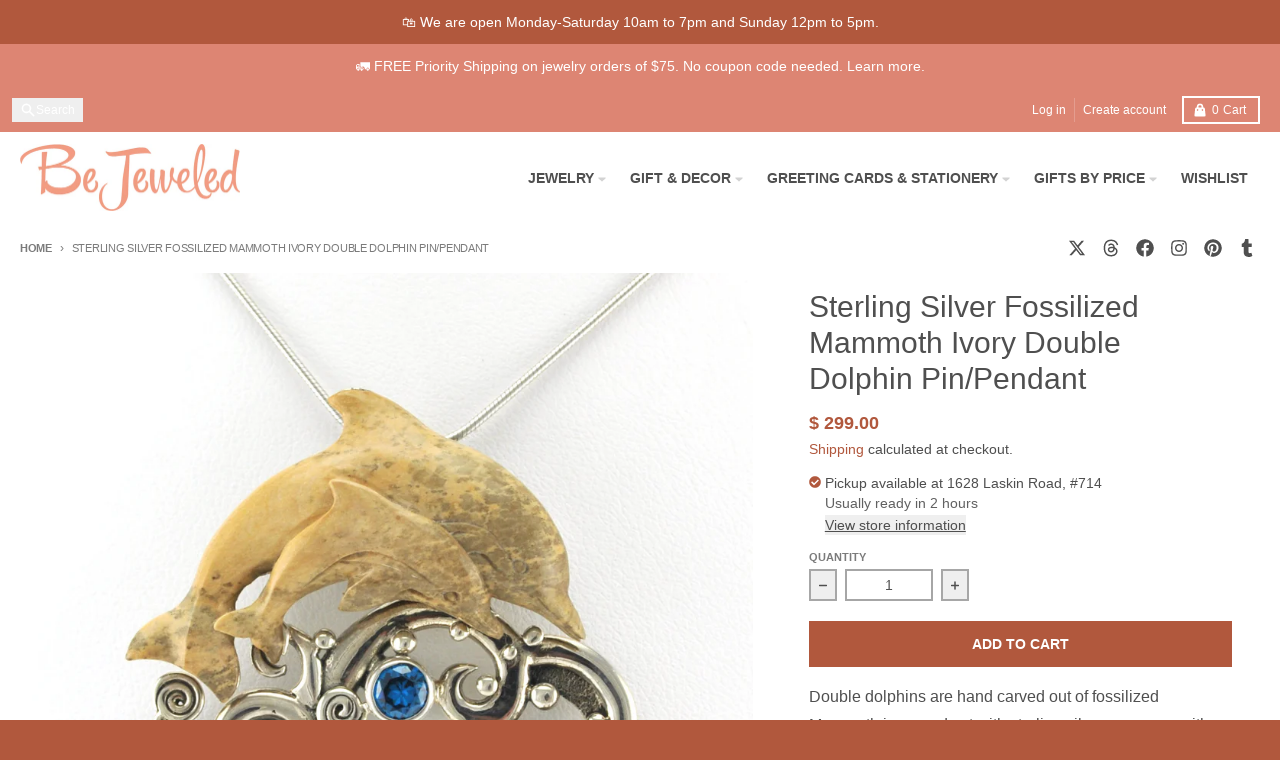

--- FILE ---
content_type: text/html; charset=utf-8
request_url: https://shopbejeweled.com/products/6301-sterling-silver-fossilized-mommoth-ivory-dolphin-topaz-pendant
body_size: 38247
content:
<!doctype html>
<html class="no-js"
  lang="en"
  dir="ltr"
  
>
  <head>
    <meta charset="utf-8">
    <meta http-equiv="X-UA-Compatible" content="IE=edge">
    <meta name="viewport" content="width=device-width,initial-scale=1">
    <meta name="theme-color" content="#b1583d">
    <link rel="canonical" href="https://shopbejeweled.com/products/6301-sterling-silver-fossilized-mommoth-ivory-dolphin-topaz-pendant"><script async crossorigin fetchpriority="high" src="/cdn/shopifycloud/importmap-polyfill/es-modules-shim.2.4.0.js"></script>
<script src="//shopbejeweled.com/cdn/shop/t/26/assets/es-module-shims.js?v=20623621412077407031741878174" async></script><script type="importmap">
{
  "imports": {
    "components/cart-agreement": "//shopbejeweled.com/cdn/shop/t/26/assets/cart-agreement.js?v=2858882628390291301741878173",
    "components/cart-items": "//shopbejeweled.com/cdn/shop/t/26/assets/cart-items.js?v=92724733266822398551741878174",
    "components/cart-note": "//shopbejeweled.com/cdn/shop/t/26/assets/cart-note.js?v=95310824290391213891741878174",
    "components/cart-notification": "//shopbejeweled.com/cdn/shop/t/26/assets/cart-notification.js?v=12044990686471908041741878174",
    "components/cart-remove-button": "//shopbejeweled.com/cdn/shop/t/26/assets/cart-remove-button.js?v=23785376165885215641741878174",
    "components/collection-drawer": "//shopbejeweled.com/cdn/shop/t/26/assets/collection-drawer.js?v=40564379858355380991741878174",
    "components/collection-slider-component": "//shopbejeweled.com/cdn/shop/t/26/assets/collection-slider-component.js?v=38373057864927748711741878174",
    "components/collection-sort": "//shopbejeweled.com/cdn/shop/t/26/assets/collection-sort.js?v=152851361272730628331741878174",
    "components/disclosure-form": "//shopbejeweled.com/cdn/shop/t/26/assets/disclosure-form.js?v=112701864687593093371741878174",
    "components/disclosure-item": "//shopbejeweled.com/cdn/shop/t/26/assets/disclosure-item.js?v=142522642314906250751741878174",
    "components/disclosure-menu": "//shopbejeweled.com/cdn/shop/t/26/assets/disclosure-menu.js?v=118131813480392717351741878174",
    "components/filter-button": "//shopbejeweled.com/cdn/shop/t/26/assets/filter-button.js?v=4011960302951008551741878174",
    "components/filter-remove": "//shopbejeweled.com/cdn/shop/t/26/assets/filter-remove.js?v=92089437190687240471741878174",
    "components/gift-card-recipient": "//shopbejeweled.com/cdn/shop/t/26/assets/gift-card-recipient.js?v=35430722468549382391741878174",
    "components/header-section": "//shopbejeweled.com/cdn/shop/t/26/assets/header-section.js?v=110447127728433559241741878174",
    "components/header-top-section": "//shopbejeweled.com/cdn/shop/t/26/assets/header-top-section.js?v=48729478558050014741741878174",
    "components/looks-item": "//shopbejeweled.com/cdn/shop/t/26/assets/looks-item.js?v=26918120689698131751741878174",
    "components/map-object": "//shopbejeweled.com/cdn/shop/t/26/assets/map-object.js?v=135586813141825047571741878174",
    "components/media-slideshow": "//shopbejeweled.com/cdn/shop/t/26/assets/media-slideshow.js?v=174506362282798429261741878174",
    "components/modal-predictive-search": "//shopbejeweled.com/cdn/shop/t/26/assets/modal-predictive-search.js?v=34559312376726628231741878174",
    "components/password-modal": "//shopbejeweled.com/cdn/shop/t/26/assets/password-modal.js?v=3540315291419679341741878174",
    "components/pickup-availability": "//shopbejeweled.com/cdn/shop/t/26/assets/pickup-availability.js?v=40352678091114229171741878174",
    "components/pickup-availability-drawer": "//shopbejeweled.com/cdn/shop/t/26/assets/pickup-availability-drawer.js?v=156906576355901780311741878174",
    "components/popup-modal": "//shopbejeweled.com/cdn/shop/t/26/assets/popup-modal.js?v=101577933603455078221741878174",
    "components/predictive-search": "//shopbejeweled.com/cdn/shop/t/26/assets/predictive-search.js?v=149279219371924977981741878174",
    "components/product-card": "//shopbejeweled.com/cdn/shop/t/26/assets/product-card.js?v=3590946611185510811741878174",
    "components/product-details-modal": "//shopbejeweled.com/cdn/shop/t/26/assets/product-details-modal.js?v=49244414836865921341741878174",
    "components/product-form": "//shopbejeweled.com/cdn/shop/t/26/assets/product-form.js?v=50308066474334482821741878174",
    "components/product-model": "//shopbejeweled.com/cdn/shop/t/26/assets/product-model.js?v=141750140143149600281741878174",
    "components/product-recommendations": "//shopbejeweled.com/cdn/shop/t/26/assets/product-recommendations.js?v=180536028877256204621741878174",
    "components/promo-section": "//shopbejeweled.com/cdn/shop/t/26/assets/promo-section.js?v=181582618838034264891741878174",
    "components/quantity-select": "//shopbejeweled.com/cdn/shop/t/26/assets/quantity-select.js?v=17952230826246186651741878174",
    "components/slideshow-component": "//shopbejeweled.com/cdn/shop/t/26/assets/slideshow-component.js?v=160150954975578609091741878174",
    "components/swatch-radios": "//shopbejeweled.com/cdn/shop/t/26/assets/swatch-radios.js?v=135894832401389106081741878174",
    "components/testimonials-component": "//shopbejeweled.com/cdn/shop/t/26/assets/testimonials-component.js?v=3972962289584583571741878174",
    "components/variant-radios": "//shopbejeweled.com/cdn/shop/t/26/assets/variant-radios.js?v=17859053405788981041741878174",
    "components/variant-selects": "//shopbejeweled.com/cdn/shop/t/26/assets/variant-selects.js?v=170427623051345262011741878174",
    "components/video-background": "//shopbejeweled.com/cdn/shop/t/26/assets/video-background.js?v=12301135160131509811741878174",
    "components/video-background-object": "//shopbejeweled.com/cdn/shop/t/26/assets/video-background-object.js?v=16347035729279509881741878174",
    "components/video-object": "//shopbejeweled.com/cdn/shop/t/26/assets/video-object.js?v=179894101922622121691741878174",
    "general/customers": "//shopbejeweled.com/cdn/shop/t/26/assets/customers.js?v=104393901679221634451741878174",
    "general/main": "//shopbejeweled.com/cdn/shop/t/26/assets/main.js?v=92153878624244388461741878174",
    "helpers/customer-address": "//shopbejeweled.com/cdn/shop/t/26/assets/customer-address.js?v=42099223200601407911741878174",
    "helpers/shopify-common": "//shopbejeweled.com/cdn/shop/t/26/assets/shopify-common.js?v=79580595375328812771741878174",
    "main/modulepreload-polyfill": "//shopbejeweled.com/cdn/shop/t/26/assets/modulepreload-polyfill.js?v=79640004847089388481741878174",
    "vendors/focus-trap.esm": "//shopbejeweled.com/cdn/shop/t/26/assets/focus-trap.esm.js?v=171390341577938931471741878174",
    "vendors/index.es": "//shopbejeweled.com/cdn/shop/t/26/assets/index.es.js?v=118362758773620614641741878174",
    "vendors/index.esm": "//shopbejeweled.com/cdn/shop/t/26/assets/index.esm.js?v=113784740989429153021741878174",
    "vendors/js.cookie": "//shopbejeweled.com/cdn/shop/t/26/assets/js.cookie.js?v=10888410624023819241741878174",
    "vendors/splide.esm": "//shopbejeweled.com/cdn/shop/t/26/assets/splide.esm.js?v=145379555060010296531741878174",
    "vendors/vidim": "//shopbejeweled.com/cdn/shop/t/26/assets/vidim.js?v=31191223605446200551741878174"
  }
}
</script><script>
  window.theme = {
    shopUrl: 'https://shopbejeweled.com',
    routes: {
      root_url: '/',
      account_url: '/account',
      account_login_url: 'https://shopbejeweled.com/customer_authentication/redirect?locale=en&region_country=US',
      account_logout_url: '/account/logout',
      account_recover_url: '/account/recover',
      account_register_url: 'https://account.shopbejeweled.com?locale=en',
      account_addresses_url: '/account/addresses',
      collections_url: '/collections',
      all_products_collection_url: '/collections/all',
      search_url: '/search',
      cart_url: '/cart',
      cart_update_url: '/cart/update',
      cart_add_url: '/cart/add',
      cart_change_url: '/cart/change',
      cart_clear_url: '/cart/clear',
      product_recommendations_url: '/recommendations/products',
      predictive_search_url: '/search/suggest'
    },
    info: { name: 'District' },
    strings: {
      addToCart: `Add to cart`,
      preOrder: `Pre-Order`,
      soldOut: `Sold out`,
      unavailable: `Unavailable`,
      addressError: `Error looking up that address`,
      addressNoResults: `No results for that address`,
      addressQueryLimit: `You have exceeded the Google API usage limit. Consider upgrading to a <a href="https://developers.google.com/maps/premium/usage-limits">Premium Plan</a>.`,
      authError: `There was a problem authenticating your Google Maps account.`,
      unitPrice: `Unit price`,
      unitPriceSeparator: `per`,
      previous: `Previous slide`,
      next: `Next slide`,
    },
    cartStrings: {
      error: `There was an error while updating your cart. Please try again.`,
      quantityError: `You can only add [quantity] of this item to your cart.`,
    },
    accessiblityStrings: {
      giftCardRecipientExpanded: `Gift card recipient form expanded`,
      giftCardRecipientCollapsed: `Gift card recipient form collapsed`,
    },
    pageType: `product`,
    customer: false,
    moneyFormat: "$ {{amount}}",
    ajaxCartEnable: true,
    cartData: {"note":null,"attributes":{},"original_total_price":0,"total_price":0,"total_discount":0,"total_weight":0.0,"item_count":0,"items":[],"requires_shipping":false,"currency":"USD","items_subtotal_price":0,"cart_level_discount_applications":[],"checkout_charge_amount":0},
    mobileBreakpoint: 768,
    packages: [],
  };
  // Publish / Subscribe
  const PUB_SUB_EVENTS = {
    cartUpdate: 'cart-update',
    quantityUpdate: 'quantity-update',
    variantChange: 'variant-change',
    cartError: 'cart-error',
    sectionRefreshed: 'section-refreshed',
  };
  const SECTION_REFRESHED_RESOURCE_TYPE = {
    product: 'product'
  }
  let subscribers = {};

  function subscribe(eventName, callback) {
    if (subscribers[eventName] === undefined) {
      subscribers[eventName] = [];
    }

    subscribers[eventName] = [...subscribers[eventName], callback];

    return function unsubscribe() {
      subscribers[eventName] = subscribers[eventName].filter((cb) => {
        return cb !== callback;
      });
    };
  }

  function publish(eventName, data) {
    if (subscribers[eventName]) {
      subscribers[eventName].forEach((callback) => {
        callback(data);
      });
    }
  }
  document.documentElement.className = document.documentElement.className.replace('no-js', 'js');
</script>


  <script src="//shopbejeweled.com/cdn/shop/t/26/assets/main.js?v=92153878624244388461741878174" type="module" crossorigin="anonymous"></script>
  <link rel="modulepreload" href="//shopbejeweled.com/cdn/shop/t/26/assets/modulepreload-polyfill.js?v=79640004847089388481741878174" crossorigin="anonymous">

<link rel="apple-touch-icon" sizes="180x180" href="//shopbejeweled.com/cdn/shop/files/B_0df0361e-a35a-4845-8232-76fed2060aef.png?crop=center&height=180&v=1614709157&width=180">
      <link rel="icon" type="image/png" href="//shopbejeweled.com/cdn/shop/files/B_0df0361e-a35a-4845-8232-76fed2060aef.png?crop=center&height=32&v=1614709157&width=32"><title>Sterling Silver Fossilized Mammoth Ivory Double Dolphin Pin/Pendant</title><meta name="description" content="Double dolphins are hand carved out of fossilized Mammoth ivory and set with sterling silver on waves with genuine blue topaz gemstones. Pendant is 1 1/2 inches high and 1 1/2 inches wide and can also be worn as a pin. Now extinct, the Mammoth roamed the earth until about 15,000 years ago. Mammoth ivory is usually foun"><meta property="og:site_name" content="BeJeweled">
<meta property="og:url" content="https://shopbejeweled.com/products/6301-sterling-silver-fossilized-mommoth-ivory-dolphin-topaz-pendant">
<meta property="og:title" content="Sterling Silver Fossilized Mammoth Ivory Double Dolphin Pin/Pendant">
<meta property="og:type" content="product">
<meta property="og:description" content="Double dolphins are hand carved out of fossilized Mammoth ivory and set with sterling silver on waves with genuine blue topaz gemstones. Pendant is 1 1/2 inches high and 1 1/2 inches wide and can also be worn as a pin. Now extinct, the Mammoth roamed the earth until about 15,000 years ago. Mammoth ivory is usually foun"><meta property="og:image" content="http://shopbejeweled.com/cdn/shop/products/sku6301_4.jpg?v=1643467987">
  <meta property="og:image:secure_url" content="https://shopbejeweled.com/cdn/shop/products/sku6301_4.jpg?v=1643467987">
  <meta property="og:image:width" content="1280">
  <meta property="og:image:height" content="1280"><meta property="og:price:amount" content="299.00">
  <meta property="og:price:currency" content="USD"><meta name="twitter:card" content="summary_large_image">
<meta name="twitter:title" content="Sterling Silver Fossilized Mammoth Ivory Double Dolphin Pin/Pendant">
<meta name="twitter:description" content="Double dolphins are hand carved out of fossilized Mammoth ivory and set with sterling silver on waves with genuine blue topaz gemstones. Pendant is 1 1/2 inches high and 1 1/2 inches wide and can also be worn as a pin. Now extinct, the Mammoth roamed the earth until about 15,000 years ago. Mammoth ivory is usually foun">
<script>window.performance && window.performance.mark && window.performance.mark('shopify.content_for_header.start');</script><meta name="google-site-verification" content="PashTY6y5kuk3yRZrpsz-Q8826sbiDQLnoddH8EWJNM">
<meta name="facebook-domain-verification" content="ip1as8wnnzqozub4rmqd3tncegb6zg">
<meta id="shopify-digital-wallet" name="shopify-digital-wallet" content="/10200245/digital_wallets/dialog">
<meta name="shopify-checkout-api-token" content="ec80454231648e358129be525b17e298">
<meta id="in-context-paypal-metadata" data-shop-id="10200245" data-venmo-supported="false" data-environment="production" data-locale="en_US" data-paypal-v4="true" data-currency="USD">
<link rel="alternate" type="application/json+oembed" href="https://shopbejeweled.com/products/6301-sterling-silver-fossilized-mommoth-ivory-dolphin-topaz-pendant.oembed">
<script async="async" src="/checkouts/internal/preloads.js?locale=en-US"></script>
<link rel="preconnect" href="https://shop.app" crossorigin="anonymous">
<script async="async" src="https://shop.app/checkouts/internal/preloads.js?locale=en-US&shop_id=10200245" crossorigin="anonymous"></script>
<script id="apple-pay-shop-capabilities" type="application/json">{"shopId":10200245,"countryCode":"US","currencyCode":"USD","merchantCapabilities":["supports3DS"],"merchantId":"gid:\/\/shopify\/Shop\/10200245","merchantName":"BeJeweled","requiredBillingContactFields":["postalAddress","email","phone"],"requiredShippingContactFields":["postalAddress","email","phone"],"shippingType":"shipping","supportedNetworks":["visa","masterCard","amex","discover","elo","jcb"],"total":{"type":"pending","label":"BeJeweled","amount":"1.00"},"shopifyPaymentsEnabled":true,"supportsSubscriptions":true}</script>
<script id="shopify-features" type="application/json">{"accessToken":"ec80454231648e358129be525b17e298","betas":["rich-media-storefront-analytics"],"domain":"shopbejeweled.com","predictiveSearch":true,"shopId":10200245,"locale":"en"}</script>
<script>var Shopify = Shopify || {};
Shopify.shop = "bejeweledva.myshopify.com";
Shopify.locale = "en";
Shopify.currency = {"active":"USD","rate":"1.0"};
Shopify.country = "US";
Shopify.theme = {"name":"Updated Copy of District 5.0.4 Update","id":143801745594,"schema_name":"District","schema_version":"5.0.4","theme_store_id":735,"role":"main"};
Shopify.theme.handle = "null";
Shopify.theme.style = {"id":null,"handle":null};
Shopify.cdnHost = "shopbejeweled.com/cdn";
Shopify.routes = Shopify.routes || {};
Shopify.routes.root = "/";</script>
<script type="module">!function(o){(o.Shopify=o.Shopify||{}).modules=!0}(window);</script>
<script>!function(o){function n(){var o=[];function n(){o.push(Array.prototype.slice.apply(arguments))}return n.q=o,n}var t=o.Shopify=o.Shopify||{};t.loadFeatures=n(),t.autoloadFeatures=n()}(window);</script>
<script>
  window.ShopifyPay = window.ShopifyPay || {};
  window.ShopifyPay.apiHost = "shop.app\/pay";
  window.ShopifyPay.redirectState = null;
</script>
<script id="shop-js-analytics" type="application/json">{"pageType":"product"}</script>
<script defer="defer" async type="module" src="//shopbejeweled.com/cdn/shopifycloud/shop-js/modules/v2/client.init-shop-cart-sync_D0dqhulL.en.esm.js"></script>
<script defer="defer" async type="module" src="//shopbejeweled.com/cdn/shopifycloud/shop-js/modules/v2/chunk.common_CpVO7qML.esm.js"></script>
<script type="module">
  await import("//shopbejeweled.com/cdn/shopifycloud/shop-js/modules/v2/client.init-shop-cart-sync_D0dqhulL.en.esm.js");
await import("//shopbejeweled.com/cdn/shopifycloud/shop-js/modules/v2/chunk.common_CpVO7qML.esm.js");

  window.Shopify.SignInWithShop?.initShopCartSync?.({"fedCMEnabled":true,"windoidEnabled":true});

</script>
<script defer="defer" async type="module" src="//shopbejeweled.com/cdn/shopifycloud/shop-js/modules/v2/client.payment-terms_BmrqWn8r.en.esm.js"></script>
<script defer="defer" async type="module" src="//shopbejeweled.com/cdn/shopifycloud/shop-js/modules/v2/chunk.common_CpVO7qML.esm.js"></script>
<script defer="defer" async type="module" src="//shopbejeweled.com/cdn/shopifycloud/shop-js/modules/v2/chunk.modal_DKF6x0Jh.esm.js"></script>
<script type="module">
  await import("//shopbejeweled.com/cdn/shopifycloud/shop-js/modules/v2/client.payment-terms_BmrqWn8r.en.esm.js");
await import("//shopbejeweled.com/cdn/shopifycloud/shop-js/modules/v2/chunk.common_CpVO7qML.esm.js");
await import("//shopbejeweled.com/cdn/shopifycloud/shop-js/modules/v2/chunk.modal_DKF6x0Jh.esm.js");

  
</script>
<script>
  window.Shopify = window.Shopify || {};
  if (!window.Shopify.featureAssets) window.Shopify.featureAssets = {};
  window.Shopify.featureAssets['shop-js'] = {"shop-cart-sync":["modules/v2/client.shop-cart-sync_D9bwt38V.en.esm.js","modules/v2/chunk.common_CpVO7qML.esm.js"],"init-fed-cm":["modules/v2/client.init-fed-cm_BJ8NPuHe.en.esm.js","modules/v2/chunk.common_CpVO7qML.esm.js"],"init-shop-email-lookup-coordinator":["modules/v2/client.init-shop-email-lookup-coordinator_pVrP2-kG.en.esm.js","modules/v2/chunk.common_CpVO7qML.esm.js"],"shop-cash-offers":["modules/v2/client.shop-cash-offers_CNh7FWN-.en.esm.js","modules/v2/chunk.common_CpVO7qML.esm.js","modules/v2/chunk.modal_DKF6x0Jh.esm.js"],"init-shop-cart-sync":["modules/v2/client.init-shop-cart-sync_D0dqhulL.en.esm.js","modules/v2/chunk.common_CpVO7qML.esm.js"],"init-windoid":["modules/v2/client.init-windoid_DaoAelzT.en.esm.js","modules/v2/chunk.common_CpVO7qML.esm.js"],"shop-toast-manager":["modules/v2/client.shop-toast-manager_1DND8Tac.en.esm.js","modules/v2/chunk.common_CpVO7qML.esm.js"],"pay-button":["modules/v2/client.pay-button_CFeQi1r6.en.esm.js","modules/v2/chunk.common_CpVO7qML.esm.js"],"shop-button":["modules/v2/client.shop-button_Ca94MDdQ.en.esm.js","modules/v2/chunk.common_CpVO7qML.esm.js"],"shop-login-button":["modules/v2/client.shop-login-button_DPYNfp1Z.en.esm.js","modules/v2/chunk.common_CpVO7qML.esm.js","modules/v2/chunk.modal_DKF6x0Jh.esm.js"],"avatar":["modules/v2/client.avatar_BTnouDA3.en.esm.js"],"shop-follow-button":["modules/v2/client.shop-follow-button_BMKh4nJE.en.esm.js","modules/v2/chunk.common_CpVO7qML.esm.js","modules/v2/chunk.modal_DKF6x0Jh.esm.js"],"init-customer-accounts-sign-up":["modules/v2/client.init-customer-accounts-sign-up_CJXi5kRN.en.esm.js","modules/v2/client.shop-login-button_DPYNfp1Z.en.esm.js","modules/v2/chunk.common_CpVO7qML.esm.js","modules/v2/chunk.modal_DKF6x0Jh.esm.js"],"init-shop-for-new-customer-accounts":["modules/v2/client.init-shop-for-new-customer-accounts_BoBxkgWu.en.esm.js","modules/v2/client.shop-login-button_DPYNfp1Z.en.esm.js","modules/v2/chunk.common_CpVO7qML.esm.js","modules/v2/chunk.modal_DKF6x0Jh.esm.js"],"init-customer-accounts":["modules/v2/client.init-customer-accounts_DCuDTzpR.en.esm.js","modules/v2/client.shop-login-button_DPYNfp1Z.en.esm.js","modules/v2/chunk.common_CpVO7qML.esm.js","modules/v2/chunk.modal_DKF6x0Jh.esm.js"],"checkout-modal":["modules/v2/client.checkout-modal_U_3e4VxF.en.esm.js","modules/v2/chunk.common_CpVO7qML.esm.js","modules/v2/chunk.modal_DKF6x0Jh.esm.js"],"lead-capture":["modules/v2/client.lead-capture_DEgn0Z8u.en.esm.js","modules/v2/chunk.common_CpVO7qML.esm.js","modules/v2/chunk.modal_DKF6x0Jh.esm.js"],"shop-login":["modules/v2/client.shop-login_CoM5QKZ_.en.esm.js","modules/v2/chunk.common_CpVO7qML.esm.js","modules/v2/chunk.modal_DKF6x0Jh.esm.js"],"payment-terms":["modules/v2/client.payment-terms_BmrqWn8r.en.esm.js","modules/v2/chunk.common_CpVO7qML.esm.js","modules/v2/chunk.modal_DKF6x0Jh.esm.js"]};
</script>
<script>(function() {
  var isLoaded = false;
  function asyncLoad() {
    if (isLoaded) return;
    isLoaded = true;
    var urls = ["https:\/\/chimpstatic.com\/mcjs-connected\/js\/users\/4695d37a8e7359ce9c559faa1\/e8737fdee76637b11864864e3.js?shop=bejeweledva.myshopify.com","https:\/\/ecommplugins-scripts.trustpilot.com\/v2.1\/js\/header.min.js?settings=eyJrZXkiOiJkYmhrajRhQUlhSWM3MTA1In0=\u0026shop=bejeweledva.myshopify.com","https:\/\/ecommplugins-scripts.trustpilot.com\/v2.1\/js\/success.min.js?settings=eyJrZXkiOiJkYmhrajRhQUlhSWM3MTA1IiwidCI6WyJvcmRlcnMvZnVsZmlsbGVkIl0sInYiOiIifQ==\u0026shop=bejeweledva.myshopify.com","https:\/\/ecommplugins-trustboxsettings.trustpilot.com\/bejeweledva.myshopify.com.js?settings=1754673060572\u0026shop=bejeweledva.myshopify.com"];
    for (var i = 0; i < urls.length; i++) {
      var s = document.createElement('script');
      s.type = 'text/javascript';
      s.async = true;
      s.src = urls[i];
      var x = document.getElementsByTagName('script')[0];
      x.parentNode.insertBefore(s, x);
    }
  };
  if(window.attachEvent) {
    window.attachEvent('onload', asyncLoad);
  } else {
    window.addEventListener('load', asyncLoad, false);
  }
})();</script>
<script id="__st">var __st={"a":10200245,"offset":-18000,"reqid":"95a70fdb-bd33-422a-aae1-6fcbbd884afd-1764366784","pageurl":"shopbejeweled.com\/products\/6301-sterling-silver-fossilized-mommoth-ivory-dolphin-topaz-pendant","u":"a11cc66c7587","p":"product","rtyp":"product","rid":9839605456};</script>
<script>window.ShopifyPaypalV4VisibilityTracking = true;</script>
<script id="captcha-bootstrap">!function(){'use strict';const t='contact',e='account',n='new_comment',o=[[t,t],['blogs',n],['comments',n],[t,'customer']],c=[[e,'customer_login'],[e,'guest_login'],[e,'recover_customer_password'],[e,'create_customer']],r=t=>t.map((([t,e])=>`form[action*='/${t}']:not([data-nocaptcha='true']) input[name='form_type'][value='${e}']`)).join(','),a=t=>()=>t?[...document.querySelectorAll(t)].map((t=>t.form)):[];function s(){const t=[...o],e=r(t);return a(e)}const i='password',u='form_key',d=['recaptcha-v3-token','g-recaptcha-response','h-captcha-response',i],f=()=>{try{return window.sessionStorage}catch{return}},m='__shopify_v',_=t=>t.elements[u];function p(t,e,n=!1){try{const o=window.sessionStorage,c=JSON.parse(o.getItem(e)),{data:r}=function(t){const{data:e,action:n}=t;return t[m]||n?{data:e,action:n}:{data:t,action:n}}(c);for(const[e,n]of Object.entries(r))t.elements[e]&&(t.elements[e].value=n);n&&o.removeItem(e)}catch(o){console.error('form repopulation failed',{error:o})}}const l='form_type',E='cptcha';function T(t){t.dataset[E]=!0}const w=window,h=w.document,L='Shopify',v='ce_forms',y='captcha';let A=!1;((t,e)=>{const n=(g='f06e6c50-85a8-45c8-87d0-21a2b65856fe',I='https://cdn.shopify.com/shopifycloud/storefront-forms-hcaptcha/ce_storefront_forms_captcha_hcaptcha.v1.5.2.iife.js',D={infoText:'Protected by hCaptcha',privacyText:'Privacy',termsText:'Terms'},(t,e,n)=>{const o=w[L][v],c=o.bindForm;if(c)return c(t,g,e,D).then(n);var r;o.q.push([[t,g,e,D],n]),r=I,A||(h.body.append(Object.assign(h.createElement('script'),{id:'captcha-provider',async:!0,src:r})),A=!0)});var g,I,D;w[L]=w[L]||{},w[L][v]=w[L][v]||{},w[L][v].q=[],w[L][y]=w[L][y]||{},w[L][y].protect=function(t,e){n(t,void 0,e),T(t)},Object.freeze(w[L][y]),function(t,e,n,w,h,L){const[v,y,A,g]=function(t,e,n){const i=e?o:[],u=t?c:[],d=[...i,...u],f=r(d),m=r(i),_=r(d.filter((([t,e])=>n.includes(e))));return[a(f),a(m),a(_),s()]}(w,h,L),I=t=>{const e=t.target;return e instanceof HTMLFormElement?e:e&&e.form},D=t=>v().includes(t);t.addEventListener('submit',(t=>{const e=I(t);if(!e)return;const n=D(e)&&!e.dataset.hcaptchaBound&&!e.dataset.recaptchaBound,o=_(e),c=g().includes(e)&&(!o||!o.value);(n||c)&&t.preventDefault(),c&&!n&&(function(t){try{if(!f())return;!function(t){const e=f();if(!e)return;const n=_(t);if(!n)return;const o=n.value;o&&e.removeItem(o)}(t);const e=Array.from(Array(32),(()=>Math.random().toString(36)[2])).join('');!function(t,e){_(t)||t.append(Object.assign(document.createElement('input'),{type:'hidden',name:u})),t.elements[u].value=e}(t,e),function(t,e){const n=f();if(!n)return;const o=[...t.querySelectorAll(`input[type='${i}']`)].map((({name:t})=>t)),c=[...d,...o],r={};for(const[a,s]of new FormData(t).entries())c.includes(a)||(r[a]=s);n.setItem(e,JSON.stringify({[m]:1,action:t.action,data:r}))}(t,e)}catch(e){console.error('failed to persist form',e)}}(e),e.submit())}));const S=(t,e)=>{t&&!t.dataset[E]&&(n(t,e.some((e=>e===t))),T(t))};for(const o of['focusin','change'])t.addEventListener(o,(t=>{const e=I(t);D(e)&&S(e,y())}));const B=e.get('form_key'),M=e.get(l),P=B&&M;t.addEventListener('DOMContentLoaded',(()=>{const t=y();if(P)for(const e of t)e.elements[l].value===M&&p(e,B);[...new Set([...A(),...v().filter((t=>'true'===t.dataset.shopifyCaptcha))])].forEach((e=>S(e,t)))}))}(h,new URLSearchParams(w.location.search),n,t,e,['guest_login'])})(!0,!0)}();</script>
<script integrity="sha256-52AcMU7V7pcBOXWImdc/TAGTFKeNjmkeM1Pvks/DTgc=" data-source-attribution="shopify.loadfeatures" defer="defer" src="//shopbejeweled.com/cdn/shopifycloud/storefront/assets/storefront/load_feature-81c60534.js" crossorigin="anonymous"></script>
<script crossorigin="anonymous" defer="defer" src="//shopbejeweled.com/cdn/shopifycloud/storefront/assets/shopify_pay/storefront-65b4c6d7.js?v=20250812"></script>
<script data-source-attribution="shopify.dynamic_checkout.dynamic.init">var Shopify=Shopify||{};Shopify.PaymentButton=Shopify.PaymentButton||{isStorefrontPortableWallets:!0,init:function(){window.Shopify.PaymentButton.init=function(){};var t=document.createElement("script");t.src="https://shopbejeweled.com/cdn/shopifycloud/portable-wallets/latest/portable-wallets.en.js",t.type="module",document.head.appendChild(t)}};
</script>
<script data-source-attribution="shopify.dynamic_checkout.buyer_consent">
  function portableWalletsHideBuyerConsent(e){var t=document.getElementById("shopify-buyer-consent"),n=document.getElementById("shopify-subscription-policy-button");t&&n&&(t.classList.add("hidden"),t.setAttribute("aria-hidden","true"),n.removeEventListener("click",e))}function portableWalletsShowBuyerConsent(e){var t=document.getElementById("shopify-buyer-consent"),n=document.getElementById("shopify-subscription-policy-button");t&&n&&(t.classList.remove("hidden"),t.removeAttribute("aria-hidden"),n.addEventListener("click",e))}window.Shopify?.PaymentButton&&(window.Shopify.PaymentButton.hideBuyerConsent=portableWalletsHideBuyerConsent,window.Shopify.PaymentButton.showBuyerConsent=portableWalletsShowBuyerConsent);
</script>
<script data-source-attribution="shopify.dynamic_checkout.cart.bootstrap">document.addEventListener("DOMContentLoaded",(function(){function t(){return document.querySelector("shopify-accelerated-checkout-cart, shopify-accelerated-checkout")}if(t())Shopify.PaymentButton.init();else{new MutationObserver((function(e,n){t()&&(Shopify.PaymentButton.init(),n.disconnect())})).observe(document.body,{childList:!0,subtree:!0})}}));
</script>
<script id='scb4127' type='text/javascript' async='' src='https://shopbejeweled.com/cdn/shopifycloud/privacy-banner/storefront-banner.js'></script><link id="shopify-accelerated-checkout-styles" rel="stylesheet" media="screen" href="https://shopbejeweled.com/cdn/shopifycloud/portable-wallets/latest/accelerated-checkout-backwards-compat.css" crossorigin="anonymous">
<style id="shopify-accelerated-checkout-cart">
        #shopify-buyer-consent {
  margin-top: 1em;
  display: inline-block;
  width: 100%;
}

#shopify-buyer-consent.hidden {
  display: none;
}

#shopify-subscription-policy-button {
  background: none;
  border: none;
  padding: 0;
  text-decoration: underline;
  font-size: inherit;
  cursor: pointer;
}

#shopify-subscription-policy-button::before {
  box-shadow: none;
}

      </style>

<script>window.performance && window.performance.mark && window.performance.mark('shopify.content_for_header.end');</script>
<style data-shopify>
:root {
    --base-font-size: 16px;
    --body-font-family: Helvetica, Arial, sans-serif;
    --heading-font-family: Helvetica, Arial, sans-serif;
    --navigation-font-family: Helvetica, Arial, sans-serif;
    --body-style: normal;
    --body-weight: 400;
    --body-weight-bolder: 700;
    --heading-style: normal;
    --heading-weight: 400;
    --heading-weight-bolder: 700;
    --heading-capitalize: none;
    --navigation-style: normal;
    --navigation-weight: 400;
    --navigation-weight-bolder: 700;--primary-text-color: #4f4f4f;
    --primary-title-color: #4f4f4f;
    --primary-accent-color: #b1583d;
    --primary-accent-color-80: rgba(177, 88, 61, 0.8);
    --primary-accent-text-color: #ffffff;
    --primary-background-color: #ffffff;
    --primary-background-color-75: rgba(255, 255, 255, 0.8);
    --primary-secondary-background-color: #ffffff;
    --primary-secondary-background-color-50: #ffffff;
    --primary-section-border-color: #fff;
    --primary-text-color-05: #f6f6f6;
    --primary-text-color-10: #ededed;
    --primary-text-color-20: #dcdcdc;
    --primary-text-color-30: #cacaca;
    --primary-text-color-40: #b9b9b9;
    --primary-text-color-50: #a7a7a7;
    --primary-text-color-60: #959595;
    --primary-text-color-70: #848484;
    --primary-text-color-80: #727272;
    --primary-text-color-90: #616161;
    --section-text-color: #4f4f4f;
    --section-text-color-75: rgba(79, 79, 79, 0.75);
    --section-text-color-50: rgba(79, 79, 79, 0.5);
    --section-title-color: #4f4f4f;
    --section-accent-color: #b1583d;
    --section-accent-text-color: #ffffff;
    --section-accent-hover-color: #9e4f36;
    --section-overlay-color: transparent;
    --section-overlay-hover-color: transparent;
    --section-background-color: #ffffff;
    --section-primary-border-color: #4f4f4f;
    --modal-background-color: #000000;--max-width-screen: 1280px;
    --max-width-header: 1280px;
    --spacing-section: 4rem;
    --spacing-section-half: 2rem;
    --spacing-rail: 1.25rem;
    --text-align-section: center;--swiper-theme-color: #b1583d;
    --duration-default: 200ms;
    --tw-ring-inset: ;
    --tw-blur: ;
    --tw-brightness: ;
    --tw-contrast: ;
    --tw-grayscale: ;
    --tw-hue-rotate: ;
    --tw-invert: ;
    --tw-saturate: ;
    --tw-sepia: ;
    --tw-drop-shadow: ;
    --tw-filter: var(--tw-blur) var(--tw-brightness) var(--tw-contrast) var(--tw-grayscale) var(--tw-hue-rotate) var(--tw-invert) var(--tw-saturate) var(--tw-sepia) var(--tw-drop-shadow);

    --shopify-accelerated-checkout-button-block-size: 46px;
    --shopify-accelerated-checkout-inline-alignment: end;
  }
</style>


  <link href="//shopbejeweled.com/cdn/shop/t/26/assets/main-style.css?v=86569852957499818311741878174" rel="stylesheet" type="text/css" media="all" />



  <!-- BEGIN app block: shopify://apps/sitemap-noindex-pro-seo/blocks/app-embed/4d815e2c-5af0-46ba-8301-d0f9cf660031 -->
<!-- END app block --><script src="https://cdn.shopify.com/extensions/4bff5ccf-ba34-4433-8855-97906549b1e4/forms-2274/assets/shopify-forms-loader.js" type="text/javascript" defer="defer"></script>
<link href="https://monorail-edge.shopifysvc.com" rel="dns-prefetch">
<script>(function(){if ("sendBeacon" in navigator && "performance" in window) {try {var session_token_from_headers = performance.getEntriesByType('navigation')[0].serverTiming.find(x => x.name == '_s').description;} catch {var session_token_from_headers = undefined;}var session_cookie_matches = document.cookie.match(/_shopify_s=([^;]*)/);var session_token_from_cookie = session_cookie_matches && session_cookie_matches.length === 2 ? session_cookie_matches[1] : "";var session_token = session_token_from_headers || session_token_from_cookie || "";function handle_abandonment_event(e) {var entries = performance.getEntries().filter(function(entry) {return /monorail-edge.shopifysvc.com/.test(entry.name);});if (!window.abandonment_tracked && entries.length === 0) {window.abandonment_tracked = true;var currentMs = Date.now();var navigation_start = performance.timing.navigationStart;var payload = {shop_id: 10200245,url: window.location.href,navigation_start,duration: currentMs - navigation_start,session_token,page_type: "product"};window.navigator.sendBeacon("https://monorail-edge.shopifysvc.com/v1/produce", JSON.stringify({schema_id: "online_store_buyer_site_abandonment/1.1",payload: payload,metadata: {event_created_at_ms: currentMs,event_sent_at_ms: currentMs}}));}}window.addEventListener('pagehide', handle_abandonment_event);}}());</script>
<script id="web-pixels-manager-setup">(function e(e,d,r,n,o){if(void 0===o&&(o={}),!Boolean(null===(a=null===(i=window.Shopify)||void 0===i?void 0:i.analytics)||void 0===a?void 0:a.replayQueue)){var i,a;window.Shopify=window.Shopify||{};var t=window.Shopify;t.analytics=t.analytics||{};var s=t.analytics;s.replayQueue=[],s.publish=function(e,d,r){return s.replayQueue.push([e,d,r]),!0};try{self.performance.mark("wpm:start")}catch(e){}var l=function(){var e={modern:/Edge?\/(1{2}[4-9]|1[2-9]\d|[2-9]\d{2}|\d{4,})\.\d+(\.\d+|)|Firefox\/(1{2}[4-9]|1[2-9]\d|[2-9]\d{2}|\d{4,})\.\d+(\.\d+|)|Chrom(ium|e)\/(9{2}|\d{3,})\.\d+(\.\d+|)|(Maci|X1{2}).+ Version\/(15\.\d+|(1[6-9]|[2-9]\d|\d{3,})\.\d+)([,.]\d+|)( \(\w+\)|)( Mobile\/\w+|) Safari\/|Chrome.+OPR\/(9{2}|\d{3,})\.\d+\.\d+|(CPU[ +]OS|iPhone[ +]OS|CPU[ +]iPhone|CPU IPhone OS|CPU iPad OS)[ +]+(15[._]\d+|(1[6-9]|[2-9]\d|\d{3,})[._]\d+)([._]\d+|)|Android:?[ /-](13[3-9]|1[4-9]\d|[2-9]\d{2}|\d{4,})(\.\d+|)(\.\d+|)|Android.+Firefox\/(13[5-9]|1[4-9]\d|[2-9]\d{2}|\d{4,})\.\d+(\.\d+|)|Android.+Chrom(ium|e)\/(13[3-9]|1[4-9]\d|[2-9]\d{2}|\d{4,})\.\d+(\.\d+|)|SamsungBrowser\/([2-9]\d|\d{3,})\.\d+/,legacy:/Edge?\/(1[6-9]|[2-9]\d|\d{3,})\.\d+(\.\d+|)|Firefox\/(5[4-9]|[6-9]\d|\d{3,})\.\d+(\.\d+|)|Chrom(ium|e)\/(5[1-9]|[6-9]\d|\d{3,})\.\d+(\.\d+|)([\d.]+$|.*Safari\/(?![\d.]+ Edge\/[\d.]+$))|(Maci|X1{2}).+ Version\/(10\.\d+|(1[1-9]|[2-9]\d|\d{3,})\.\d+)([,.]\d+|)( \(\w+\)|)( Mobile\/\w+|) Safari\/|Chrome.+OPR\/(3[89]|[4-9]\d|\d{3,})\.\d+\.\d+|(CPU[ +]OS|iPhone[ +]OS|CPU[ +]iPhone|CPU IPhone OS|CPU iPad OS)[ +]+(10[._]\d+|(1[1-9]|[2-9]\d|\d{3,})[._]\d+)([._]\d+|)|Android:?[ /-](13[3-9]|1[4-9]\d|[2-9]\d{2}|\d{4,})(\.\d+|)(\.\d+|)|Mobile Safari.+OPR\/([89]\d|\d{3,})\.\d+\.\d+|Android.+Firefox\/(13[5-9]|1[4-9]\d|[2-9]\d{2}|\d{4,})\.\d+(\.\d+|)|Android.+Chrom(ium|e)\/(13[3-9]|1[4-9]\d|[2-9]\d{2}|\d{4,})\.\d+(\.\d+|)|Android.+(UC? ?Browser|UCWEB|U3)[ /]?(15\.([5-9]|\d{2,})|(1[6-9]|[2-9]\d|\d{3,})\.\d+)\.\d+|SamsungBrowser\/(5\.\d+|([6-9]|\d{2,})\.\d+)|Android.+MQ{2}Browser\/(14(\.(9|\d{2,})|)|(1[5-9]|[2-9]\d|\d{3,})(\.\d+|))(\.\d+|)|K[Aa][Ii]OS\/(3\.\d+|([4-9]|\d{2,})\.\d+)(\.\d+|)/},d=e.modern,r=e.legacy,n=navigator.userAgent;return n.match(d)?"modern":n.match(r)?"legacy":"unknown"}(),u="modern"===l?"modern":"legacy",c=(null!=n?n:{modern:"",legacy:""})[u],f=function(e){return[e.baseUrl,"/wpm","/b",e.hashVersion,"modern"===e.buildTarget?"m":"l",".js"].join("")}({baseUrl:d,hashVersion:r,buildTarget:u}),m=function(e){var d=e.version,r=e.bundleTarget,n=e.surface,o=e.pageUrl,i=e.monorailEndpoint;return{emit:function(e){var a=e.status,t=e.errorMsg,s=(new Date).getTime(),l=JSON.stringify({metadata:{event_sent_at_ms:s},events:[{schema_id:"web_pixels_manager_load/3.1",payload:{version:d,bundle_target:r,page_url:o,status:a,surface:n,error_msg:t},metadata:{event_created_at_ms:s}}]});if(!i)return console&&console.warn&&console.warn("[Web Pixels Manager] No Monorail endpoint provided, skipping logging."),!1;try{return self.navigator.sendBeacon.bind(self.navigator)(i,l)}catch(e){}var u=new XMLHttpRequest;try{return u.open("POST",i,!0),u.setRequestHeader("Content-Type","text/plain"),u.send(l),!0}catch(e){return console&&console.warn&&console.warn("[Web Pixels Manager] Got an unhandled error while logging to Monorail."),!1}}}}({version:r,bundleTarget:l,surface:e.surface,pageUrl:self.location.href,monorailEndpoint:e.monorailEndpoint});try{o.browserTarget=l,function(e){var d=e.src,r=e.async,n=void 0===r||r,o=e.onload,i=e.onerror,a=e.sri,t=e.scriptDataAttributes,s=void 0===t?{}:t,l=document.createElement("script"),u=document.querySelector("head"),c=document.querySelector("body");if(l.async=n,l.src=d,a&&(l.integrity=a,l.crossOrigin="anonymous"),s)for(var f in s)if(Object.prototype.hasOwnProperty.call(s,f))try{l.dataset[f]=s[f]}catch(e){}if(o&&l.addEventListener("load",o),i&&l.addEventListener("error",i),u)u.appendChild(l);else{if(!c)throw new Error("Did not find a head or body element to append the script");c.appendChild(l)}}({src:f,async:!0,onload:function(){if(!function(){var e,d;return Boolean(null===(d=null===(e=window.Shopify)||void 0===e?void 0:e.analytics)||void 0===d?void 0:d.initialized)}()){var d=window.webPixelsManager.init(e)||void 0;if(d){var r=window.Shopify.analytics;r.replayQueue.forEach((function(e){var r=e[0],n=e[1],o=e[2];d.publishCustomEvent(r,n,o)})),r.replayQueue=[],r.publish=d.publishCustomEvent,r.visitor=d.visitor,r.initialized=!0}}},onerror:function(){return m.emit({status:"failed",errorMsg:"".concat(f," has failed to load")})},sri:function(e){var d=/^sha384-[A-Za-z0-9+/=]+$/;return"string"==typeof e&&d.test(e)}(c)?c:"",scriptDataAttributes:o}),m.emit({status:"loading"})}catch(e){m.emit({status:"failed",errorMsg:(null==e?void 0:e.message)||"Unknown error"})}}})({shopId: 10200245,storefrontBaseUrl: "https://shopbejeweled.com",extensionsBaseUrl: "https://extensions.shopifycdn.com/cdn/shopifycloud/web-pixels-manager",monorailEndpoint: "https://monorail-edge.shopifysvc.com/unstable/produce_batch",surface: "storefront-renderer",enabledBetaFlags: ["2dca8a86"],webPixelsConfigList: [{"id":"541098170","configuration":"{\"config\":\"{\\\"pixel_id\\\":\\\"G-TC6TQKFVBW\\\",\\\"target_country\\\":\\\"US\\\",\\\"gtag_events\\\":[{\\\"type\\\":\\\"search\\\",\\\"action_label\\\":[\\\"G-TC6TQKFVBW\\\",\\\"AW-939691633\\\/QLUGCIXMiOMBEPGcisAD\\\"]},{\\\"type\\\":\\\"begin_checkout\\\",\\\"action_label\\\":[\\\"G-TC6TQKFVBW\\\",\\\"AW-939691633\\\/Or_hCILMiOMBEPGcisAD\\\"]},{\\\"type\\\":\\\"view_item\\\",\\\"action_label\\\":[\\\"G-TC6TQKFVBW\\\",\\\"AW-939691633\\\/o-Y5CPzLiOMBEPGcisAD\\\",\\\"MC-4CV2KBMDJB\\\"]},{\\\"type\\\":\\\"purchase\\\",\\\"action_label\\\":[\\\"G-TC6TQKFVBW\\\",\\\"AW-939691633\\\/dzx9CPnLiOMBEPGcisAD\\\",\\\"MC-4CV2KBMDJB\\\"]},{\\\"type\\\":\\\"page_view\\\",\\\"action_label\\\":[\\\"G-TC6TQKFVBW\\\",\\\"AW-939691633\\\/UyUKCPbLiOMBEPGcisAD\\\",\\\"MC-4CV2KBMDJB\\\"]},{\\\"type\\\":\\\"add_payment_info\\\",\\\"action_label\\\":[\\\"G-TC6TQKFVBW\\\",\\\"AW-939691633\\\/xpA5CIjMiOMBEPGcisAD\\\"]},{\\\"type\\\":\\\"add_to_cart\\\",\\\"action_label\\\":[\\\"G-TC6TQKFVBW\\\",\\\"AW-939691633\\\/f9uBCP_LiOMBEPGcisAD\\\"]}],\\\"enable_monitoring_mode\\\":false}\"}","eventPayloadVersion":"v1","runtimeContext":"OPEN","scriptVersion":"b2a88bafab3e21179ed38636efcd8a93","type":"APP","apiClientId":1780363,"privacyPurposes":[],"dataSharingAdjustments":{"protectedCustomerApprovalScopes":["read_customer_address","read_customer_email","read_customer_name","read_customer_personal_data","read_customer_phone"]}},{"id":"178684090","configuration":"{\"pixel_id\":\"144937839262845\",\"pixel_type\":\"facebook_pixel\",\"metaapp_system_user_token\":\"-\"}","eventPayloadVersion":"v1","runtimeContext":"OPEN","scriptVersion":"ca16bc87fe92b6042fbaa3acc2fbdaa6","type":"APP","apiClientId":2329312,"privacyPurposes":["ANALYTICS","MARKETING","SALE_OF_DATA"],"dataSharingAdjustments":{"protectedCustomerApprovalScopes":["read_customer_address","read_customer_email","read_customer_name","read_customer_personal_data","read_customer_phone"]}},{"id":"58753210","configuration":"{\"tagID\":\"2613873547636\"}","eventPayloadVersion":"v1","runtimeContext":"STRICT","scriptVersion":"18031546ee651571ed29edbe71a3550b","type":"APP","apiClientId":3009811,"privacyPurposes":["ANALYTICS","MARKETING","SALE_OF_DATA"],"dataSharingAdjustments":{"protectedCustomerApprovalScopes":["read_customer_address","read_customer_email","read_customer_name","read_customer_personal_data","read_customer_phone"]}},{"id":"shopify-app-pixel","configuration":"{}","eventPayloadVersion":"v1","runtimeContext":"STRICT","scriptVersion":"0450","apiClientId":"shopify-pixel","type":"APP","privacyPurposes":["ANALYTICS","MARKETING"]},{"id":"shopify-custom-pixel","eventPayloadVersion":"v1","runtimeContext":"LAX","scriptVersion":"0450","apiClientId":"shopify-pixel","type":"CUSTOM","privacyPurposes":["ANALYTICS","MARKETING"]}],isMerchantRequest: false,initData: {"shop":{"name":"BeJeweled","paymentSettings":{"currencyCode":"USD"},"myshopifyDomain":"bejeweledva.myshopify.com","countryCode":"US","storefrontUrl":"https:\/\/shopbejeweled.com"},"customer":null,"cart":null,"checkout":null,"productVariants":[{"price":{"amount":299.0,"currencyCode":"USD"},"product":{"title":"Sterling Silver Fossilized Mammoth Ivory Double Dolphin Pin\/Pendant","vendor":"Shop BeJeweled","id":"9839605456","untranslatedTitle":"Sterling Silver Fossilized Mammoth Ivory Double Dolphin Pin\/Pendant","url":"\/products\/6301-sterling-silver-fossilized-mommoth-ivory-dolphin-topaz-pendant","type":"Fossil Jewelry+"},"id":"41501125840","image":{"src":"\/\/shopbejeweled.com\/cdn\/shop\/products\/sku6301_4.jpg?v=1643467987"},"sku":"6301","title":"Default Title","untranslatedTitle":"Default Title"}],"purchasingCompany":null},},"https://shopbejeweled.com/cdn","ae1676cfwd2530674p4253c800m34e853cb",{"modern":"","legacy":""},{"shopId":"10200245","storefrontBaseUrl":"https:\/\/shopbejeweled.com","extensionBaseUrl":"https:\/\/extensions.shopifycdn.com\/cdn\/shopifycloud\/web-pixels-manager","surface":"storefront-renderer","enabledBetaFlags":"[\"2dca8a86\"]","isMerchantRequest":"false","hashVersion":"ae1676cfwd2530674p4253c800m34e853cb","publish":"custom","events":"[[\"page_viewed\",{}],[\"product_viewed\",{\"productVariant\":{\"price\":{\"amount\":299.0,\"currencyCode\":\"USD\"},\"product\":{\"title\":\"Sterling Silver Fossilized Mammoth Ivory Double Dolphin Pin\/Pendant\",\"vendor\":\"Shop BeJeweled\",\"id\":\"9839605456\",\"untranslatedTitle\":\"Sterling Silver Fossilized Mammoth Ivory Double Dolphin Pin\/Pendant\",\"url\":\"\/products\/6301-sterling-silver-fossilized-mommoth-ivory-dolphin-topaz-pendant\",\"type\":\"Fossil Jewelry+\"},\"id\":\"41501125840\",\"image\":{\"src\":\"\/\/shopbejeweled.com\/cdn\/shop\/products\/sku6301_4.jpg?v=1643467987\"},\"sku\":\"6301\",\"title\":\"Default Title\",\"untranslatedTitle\":\"Default Title\"}}]]"});</script><script>
  window.ShopifyAnalytics = window.ShopifyAnalytics || {};
  window.ShopifyAnalytics.meta = window.ShopifyAnalytics.meta || {};
  window.ShopifyAnalytics.meta.currency = 'USD';
  var meta = {"product":{"id":9839605456,"gid":"gid:\/\/shopify\/Product\/9839605456","vendor":"Shop BeJeweled","type":"Fossil Jewelry+","variants":[{"id":41501125840,"price":29900,"name":"Sterling Silver Fossilized Mammoth Ivory Double Dolphin Pin\/Pendant","public_title":null,"sku":"6301"}],"remote":false},"page":{"pageType":"product","resourceType":"product","resourceId":9839605456}};
  for (var attr in meta) {
    window.ShopifyAnalytics.meta[attr] = meta[attr];
  }
</script>
<script class="analytics">
  (function () {
    var customDocumentWrite = function(content) {
      var jquery = null;

      if (window.jQuery) {
        jquery = window.jQuery;
      } else if (window.Checkout && window.Checkout.$) {
        jquery = window.Checkout.$;
      }

      if (jquery) {
        jquery('body').append(content);
      }
    };

    var hasLoggedConversion = function(token) {
      if (token) {
        return document.cookie.indexOf('loggedConversion=' + token) !== -1;
      }
      return false;
    }

    var setCookieIfConversion = function(token) {
      if (token) {
        var twoMonthsFromNow = new Date(Date.now());
        twoMonthsFromNow.setMonth(twoMonthsFromNow.getMonth() + 2);

        document.cookie = 'loggedConversion=' + token + '; expires=' + twoMonthsFromNow;
      }
    }

    var trekkie = window.ShopifyAnalytics.lib = window.trekkie = window.trekkie || [];
    if (trekkie.integrations) {
      return;
    }
    trekkie.methods = [
      'identify',
      'page',
      'ready',
      'track',
      'trackForm',
      'trackLink'
    ];
    trekkie.factory = function(method) {
      return function() {
        var args = Array.prototype.slice.call(arguments);
        args.unshift(method);
        trekkie.push(args);
        return trekkie;
      };
    };
    for (var i = 0; i < trekkie.methods.length; i++) {
      var key = trekkie.methods[i];
      trekkie[key] = trekkie.factory(key);
    }
    trekkie.load = function(config) {
      trekkie.config = config || {};
      trekkie.config.initialDocumentCookie = document.cookie;
      var first = document.getElementsByTagName('script')[0];
      var script = document.createElement('script');
      script.type = 'text/javascript';
      script.onerror = function(e) {
        var scriptFallback = document.createElement('script');
        scriptFallback.type = 'text/javascript';
        scriptFallback.onerror = function(error) {
                var Monorail = {
      produce: function produce(monorailDomain, schemaId, payload) {
        var currentMs = new Date().getTime();
        var event = {
          schema_id: schemaId,
          payload: payload,
          metadata: {
            event_created_at_ms: currentMs,
            event_sent_at_ms: currentMs
          }
        };
        return Monorail.sendRequest("https://" + monorailDomain + "/v1/produce", JSON.stringify(event));
      },
      sendRequest: function sendRequest(endpointUrl, payload) {
        // Try the sendBeacon API
        if (window && window.navigator && typeof window.navigator.sendBeacon === 'function' && typeof window.Blob === 'function' && !Monorail.isIos12()) {
          var blobData = new window.Blob([payload], {
            type: 'text/plain'
          });

          if (window.navigator.sendBeacon(endpointUrl, blobData)) {
            return true;
          } // sendBeacon was not successful

        } // XHR beacon

        var xhr = new XMLHttpRequest();

        try {
          xhr.open('POST', endpointUrl);
          xhr.setRequestHeader('Content-Type', 'text/plain');
          xhr.send(payload);
        } catch (e) {
          console.log(e);
        }

        return false;
      },
      isIos12: function isIos12() {
        return window.navigator.userAgent.lastIndexOf('iPhone; CPU iPhone OS 12_') !== -1 || window.navigator.userAgent.lastIndexOf('iPad; CPU OS 12_') !== -1;
      }
    };
    Monorail.produce('monorail-edge.shopifysvc.com',
      'trekkie_storefront_load_errors/1.1',
      {shop_id: 10200245,
      theme_id: 143801745594,
      app_name: "storefront",
      context_url: window.location.href,
      source_url: "//shopbejeweled.com/cdn/s/trekkie.storefront.3c703df509f0f96f3237c9daa54e2777acf1a1dd.min.js"});

        };
        scriptFallback.async = true;
        scriptFallback.src = '//shopbejeweled.com/cdn/s/trekkie.storefront.3c703df509f0f96f3237c9daa54e2777acf1a1dd.min.js';
        first.parentNode.insertBefore(scriptFallback, first);
      };
      script.async = true;
      script.src = '//shopbejeweled.com/cdn/s/trekkie.storefront.3c703df509f0f96f3237c9daa54e2777acf1a1dd.min.js';
      first.parentNode.insertBefore(script, first);
    };
    trekkie.load(
      {"Trekkie":{"appName":"storefront","development":false,"defaultAttributes":{"shopId":10200245,"isMerchantRequest":null,"themeId":143801745594,"themeCityHash":"7114045586129052399","contentLanguage":"en","currency":"USD","eventMetadataId":"75222819-cbaa-4b83-9684-d09b28e2fab6"},"isServerSideCookieWritingEnabled":true,"monorailRegion":"shop_domain","enabledBetaFlags":["f0df213a"]},"Session Attribution":{},"S2S":{"facebookCapiEnabled":true,"source":"trekkie-storefront-renderer","apiClientId":580111}}
    );

    var loaded = false;
    trekkie.ready(function() {
      if (loaded) return;
      loaded = true;

      window.ShopifyAnalytics.lib = window.trekkie;

      var originalDocumentWrite = document.write;
      document.write = customDocumentWrite;
      try { window.ShopifyAnalytics.merchantGoogleAnalytics.call(this); } catch(error) {};
      document.write = originalDocumentWrite;

      window.ShopifyAnalytics.lib.page(null,{"pageType":"product","resourceType":"product","resourceId":9839605456,"shopifyEmitted":true});

      var match = window.location.pathname.match(/checkouts\/(.+)\/(thank_you|post_purchase)/)
      var token = match? match[1]: undefined;
      if (!hasLoggedConversion(token)) {
        setCookieIfConversion(token);
        window.ShopifyAnalytics.lib.track("Viewed Product",{"currency":"USD","variantId":41501125840,"productId":9839605456,"productGid":"gid:\/\/shopify\/Product\/9839605456","name":"Sterling Silver Fossilized Mammoth Ivory Double Dolphin Pin\/Pendant","price":"299.00","sku":"6301","brand":"Shop BeJeweled","variant":null,"category":"Fossil Jewelry+","nonInteraction":true,"remote":false},undefined,undefined,{"shopifyEmitted":true});
      window.ShopifyAnalytics.lib.track("monorail:\/\/trekkie_storefront_viewed_product\/1.1",{"currency":"USD","variantId":41501125840,"productId":9839605456,"productGid":"gid:\/\/shopify\/Product\/9839605456","name":"Sterling Silver Fossilized Mammoth Ivory Double Dolphin Pin\/Pendant","price":"299.00","sku":"6301","brand":"Shop BeJeweled","variant":null,"category":"Fossil Jewelry+","nonInteraction":true,"remote":false,"referer":"https:\/\/shopbejeweled.com\/products\/6301-sterling-silver-fossilized-mommoth-ivory-dolphin-topaz-pendant"});
      }
    });


        var eventsListenerScript = document.createElement('script');
        eventsListenerScript.async = true;
        eventsListenerScript.src = "//shopbejeweled.com/cdn/shopifycloud/storefront/assets/shop_events_listener-3da45d37.js";
        document.getElementsByTagName('head')[0].appendChild(eventsListenerScript);

})();</script>
  <script>
  if (!window.ga || (window.ga && typeof window.ga !== 'function')) {
    window.ga = function ga() {
      (window.ga.q = window.ga.q || []).push(arguments);
      if (window.Shopify && window.Shopify.analytics && typeof window.Shopify.analytics.publish === 'function') {
        window.Shopify.analytics.publish("ga_stub_called", {}, {sendTo: "google_osp_migration"});
      }
      console.error("Shopify's Google Analytics stub called with:", Array.from(arguments), "\nSee https://help.shopify.com/manual/promoting-marketing/pixels/pixel-migration#google for more information.");
    };
    if (window.Shopify && window.Shopify.analytics && typeof window.Shopify.analytics.publish === 'function') {
      window.Shopify.analytics.publish("ga_stub_initialized", {}, {sendTo: "google_osp_migration"});
    }
  }
</script>
<script
  defer
  src="https://shopbejeweled.com/cdn/shopifycloud/perf-kit/shopify-perf-kit-2.1.2.min.js"
  data-application="storefront-renderer"
  data-shop-id="10200245"
  data-render-region="gcp-us-central1"
  data-page-type="product"
  data-theme-instance-id="143801745594"
  data-theme-name="District"
  data-theme-version="5.0.4"
  data-monorail-region="shop_domain"
  data-resource-timing-sampling-rate="10"
  data-shs="true"
  data-shs-beacon="true"
  data-shs-export-with-fetch="true"
  data-shs-logs-sample-rate="1"
></script>
</head>

  <body id="sterling-silver-fossilized-mammoth-ivory-double-dolphin-pin-pendant"
    class="font-body bg-section-background"
    data-page-type="product">
    <a class="skip-to-content-link button sr-only" href="#MainContent">
      Skip to content
    </a><!-- BEGIN sections: header-group -->
<div id="shopify-section-sections--18318860812474__promos" class="shopify-section shopify-section-group-header-group section__promos"><style>.section__promos {
    position: sticky;
    z-index: 650;
    top: 0px;
  }</style>

<promo-section class="block"
  data-section-type="promos"
  data-height-css-var="--promo-section-height"
  data-section-id="sections--18318860812474__promos"
  data-sticky="true"
  client:idle
><style>
              [data-block-id="announcement_bar_6dAkVr"] {
                --section-text-color: #ffffff;
                --section-background-color: #b1583d;
              }
            </style>
            <div class="promos__announcement-bar announcement-bar "
              data-block-type="announcement-bar"
              data-block-id="announcement_bar_6dAkVr"
              data-bar-placement="top"
              data-show-for="both"
              data-homepage-limit="false"
              data-hide-delay="false"
              ><span class="announcement-bar__text block text-center text-section-text bg-section-background py-3 px-5 text-sm">🛍️ We are open Monday-Saturday 10am to 7pm and Sunday 12pm to 5pm.</span></div><style>
              [data-block-id="announcement-bar-0"] {
                --section-text-color: #ffffff;
                --section-background-color: #dd8573;
              }
            </style>
            <div class="promos__announcement-bar announcement-bar "
              data-block-type="announcement-bar"
              data-block-id="announcement-bar-0"
              data-bar-placement="top"
              data-show-for="both"
              data-homepage-limit="false"
              data-hide-delay="false"
              ><a class="block text-section-text hover:underline focus:underline" href="https://shopbejeweled.com/pages/free-shipping-offer-easy-returns"><span class="announcement-bar__text block text-center text-section-text bg-section-background py-3 px-5 text-sm">🚛 FREE Priority Shipping on jewelry orders of $75. No coupon code needed. Learn more.</span></a></div><div class="promos__bottom-container fixed inset-x-0 bottom-0"></div>

</promo-section>


</div><div id="shopify-section-sections--18318860812474__header-top" class="shopify-section shopify-section-group-header-group section__header-top"><style>
  :root {
    --section-header-top-offset: 0px;
  }
  [data-section-id="sections--18318860812474__header-top"] {--section-background-color: #dd8573;
    --section-text-color: #ffffff;
    --section-text-color-80: #f8e7e3;
    --section-text-color-20: #e49d8f;
  }
  [data-section-id="sections--18318860812474__header-top"] cart-notification {
    --section-background-color: #ffffff;
    --section-text-color: #4f4f4f;
    --section-text-color-80: #727272;
    --section-text-color-20: #dcdcdc;
  }.section__header-top {
    position: sticky;
    z-index: 600;
    top: 0;
  }</style>
<header-top-section class="block" data-height-css-var="--header-top-section-height">
  <div class="header-top__search-bar hidden bg-primary-secondary-background font-navigation text-primary-text py-6 px-5">
    <div class="header-top__search-bar-wrapper m-auto max-w-screen text-2xl"><search-bar id="SearchBar-sections--18318860812474__header-top" class="search-bar"
  role="dialog"
  aria-label="Search"
  data-search-bar>
  <form action="/search" method="get" role="search" class="search-bar__form w-full flex justify-center items-center">
    <div class="search-bar__input-group relative flex-1 group">
      <input class="search__input search-bar__input focus:appearance-none appearance-none w-full bg-primary-background border-primary-text focus:ring-0 placeholder-section-text-75"
        id="SearchBarInput-sections--18318860812474__header-top"
        type="search"
        name="q"
        value=""
        placeholder="Search">
      <div class="search-bar__icon absolute cursor-pointer ltr:right-0 rtl:left-0 inset-y-0 w-6 ltr:mr-4 rtl:ml-4 z-10 group-focus-within:text-primary-accent">
        <svg aria-hidden="true" focusable="false" role="presentation" class="icon fill-current icon-ui-search" viewBox="0 0 20 20"><path fill-rule="evenodd" d="M8 4a4 4 0 1 0 0 8 4 4 0 0 0 0-8zM2 8a6 6 0 1 1 10.89 3.476l4.817 4.817a1 1 0 0 1-1.414 1.414l-4.816-4.816A6 6 0 0 1 2 8z" clip-rule="evenodd"></path></svg>
      </div>
    </div><button type="button"
        class="search-bar__close flex-none w-12 h-12 p-3 opacity-50 hover:opacity-100 focus:opacity-100 focus:ring-inset"
        aria-label="Close"><svg aria-hidden="true" focusable="false" role="presentation" class="icon fill-current icon-ui-close" viewBox="0 0 352 512"><path d="m242.72 256 100.07-100.07c12.28-12.28 12.28-32.19 0-44.48l-22.24-22.24c-12.28-12.28-32.19-12.28-44.48 0L176 189.28 75.93 89.21c-12.28-12.28-32.19-12.28-44.48 0L9.21 111.45c-12.28 12.28-12.28 32.19 0 44.48L109.28 256 9.21 356.07c-12.28 12.28-12.28 32.19 0 44.48l22.24 22.24c12.28 12.28 32.2 12.28 44.48 0L176 322.72l100.07 100.07c12.28 12.28 32.2 12.28 44.48 0l22.24-22.24c12.28-12.28 12.28-32.19 0-44.48L242.72 256z"></path></svg></button></form>
</search-bar></div>
  </div>
  <header class="header-top"
    data-section-type="header-top"
    data-section-id="sections--18318860812474__header-top"
    data-sticky="true">
    <div class="header-top__wrapper">
      <div class="header-top__left">
        <div class="header-top__buttons flex">
          <button type="button"
            class="header-top__menu no-js-hidden"
            aria-controls="MenuDrawer"
            aria-expanded="false"
            data-drawer-open="menu"
            data-menu-drawer-button>
            <svg aria-hidden="true" focusable="false" role="presentation" class="icon fill-current icon-ui-menu" viewBox="0 0 20 20"><path fill-rule="evenodd" d="M3 5a1 1 0 0 1 1-1h12a1 1 0 1 1 0 2H4a1 1 0 0 1-1-1zm0 5a1 1 0 0 1 1-1h12a1 1 0 1 1 0 2H4a1 1 0 0 1-1-1zm0 5a1 1 0 0 1 1-1h12a1 1 0 1 1 0 2H4a1 1 0 0 1-1-1z" clip-rule="evenodd"></path></svg>
            <span>Menu</span>
          </button>
          <button type="button"
            class="header-top__search no-js-hidden"
            aria-controls="ModalPredictiveSearch"
            aria-expanded="false"
            data-search-bar-button>
            <svg aria-hidden="true" focusable="false" role="presentation" class="icon fill-current icon-ui-search" viewBox="0 0 20 20"><path fill-rule="evenodd" d="M8 4a4 4 0 1 0 0 8 4 4 0 0 0 0-8zM2 8a6 6 0 1 1 10.89 3.476l4.817 4.817a1 1 0 0 1-1.414 1.414l-4.816-4.816A6 6 0 0 1 2 8z" clip-rule="evenodd"></path></svg>
            <span>Search</span>
          </button>
        </div></div>
      <div class="header-top__right"><div class="header-top__account"><a href="https://shopbejeweled.com/customer_authentication/redirect?locale=en&region_country=US" class="header-top__link" rel="nofollow">Log in</a>
              <a href="https://account.shopbejeweled.com?locale=en" class="header-top__link" rel="nofollow">Create account</a></div><a href="/cart" id="cart-button" class="header-top__cart-button" data-cart-button><svg aria-hidden="true" focusable="false" role="presentation" class="icon fill-current icon-ui-bag" viewBox="0 0 20 20"><path fill-rule="evenodd" d="M10 2a4 4 0 0 0-4 4v1H5a1 1 0 0 0-.994.89l-1 9A1 1 0 0 0 4 18h12a1 1 0 0 0 .994-1.11l-1-9A1 1 0 0 0 15 7h-1V6a4 4 0 0 0-4-4zm2 5V6a2 2 0 1 0-4 0v1h4zm-6 3a1 1 0 1 1 2 0 1 1 0 0 1-2 0zm7-1a1 1 0 1 0 0 2 1 1 0 0 0 0-2z" clip-rule="evenodd"></path></svg><span class="cart-button__count" data-cart-button-count>0</span>
          <span class="cart-button__label sr-only md:not-sr-only" data-cart-button-label>Cart</span>
          <span class="cart-button__total money" data-cart-button-total></span>
        </a><cart-notification id="cart-notification" class="cart-notification text-xs"
  aria-modal="true" aria-label="Item added to your cart"
  role="dialog" tabindex="-1">
  <div class="cart-notification__container">
    <div class="cart-notification__title">
      <span>Item added to your cart</span>
      <button id="CollectionDrawerModalClose-" type="button"
        class="cart-notification__close"
        aria-label="Close"><svg aria-hidden="true" focusable="false" role="presentation" class="icon fill-current icon-ui-close" viewBox="0 0 352 512"><path d="m242.72 256 100.07-100.07c12.28-12.28 12.28-32.19 0-44.48l-22.24-22.24c-12.28-12.28-32.19-12.28-44.48 0L176 189.28 75.93 89.21c-12.28-12.28-32.19-12.28-44.48 0L9.21 111.45c-12.28 12.28-12.28 32.19 0 44.48L109.28 256 9.21 356.07c-12.28 12.28-12.28 32.19 0 44.48l22.24 22.24c12.28 12.28 32.2 12.28 44.48 0L176 322.72l100.07 100.07c12.28 12.28 32.2 12.28 44.48 0l22.24-22.24c12.28-12.28 12.28-32.19 0-44.48L242.72 256z"></path></svg></button>
    </div>
    <div id="cart-notification-product" class="cart-notification__product"></div>
    <div id="cart-notification-links" class="cart-notification__links">
      <a href="/cart" class="cart-notification__cart">View my cart (0)</a>
      <form action="/cart" method="post" id="cart-notification-form">
        <button class="cart-notification__checkout" name="checkout">Check out</button>
      </form>
      <button type="button" class="cart-notification__continue">Continue shopping</button>
    </div>
  </div>
</cart-notification></div>
    </div>
  </header>
  <menu-drawer id="MenuDrawer">
    <div class="menu-drawer font-navigation flex flex-col fixed left-0 inset-y-0 w-full max-w-sm h-screen bg-primary-secondary-background overflow-y-auto z-20" tabindex="-1">
      <nav class="menu-drawer__navigation" role="navigation"><ul class="menu-drawer__menu drawer-menu list-menu" role="list"><li class="drawer-menu__list-item h-full" data-inline-navigation-button><disclosure-menu class="h-full">
          <details id="DetailsMenu-drawer-menu-1"
            class="drawer-menu__details h-full"
            data-link="/collections/jewelry">
            <summary class="drawer-menu__link-item h-full">
              <div class="drawer-menu__summary-container">
                <span >Jewelry</span>
                <svg aria-hidden="true" focusable="false" role="presentation" class="icon fill-current icon-ui-chevron-down" viewBox="0 0 320 512"><path d="M31.3 192h257.3c17.8 0 26.7 21.5 14.1 34.1L174.1 354.8c-7.8 7.8-20.5 7.8-28.3 0L17.2 226.1C4.6 213.5 13.5 192 31.3 192z"></path></svg>
              </div>
            </summary>          
            <ul id="InlineMenu-drawer-menu-child-1"
              class="list-menu drawer-menu__disclosure drawer-menu-child"
              role="list"
              tabindex="-1"
              data-accordion-panel
              data-accordion-level="1"
              data-inline-navigation-submenu ><li class="drawer-menu-child__list-item"><a href="/collections/new-arrivals" class="drawer-menu__link-item">
                      <span >New Arrivals</span>
                    </a></li><li class="drawer-menu-child__list-item"><a href="/collections/alchemia" class="drawer-menu__link-item">
                      <span >Alchemía, Zero Karat Gold</span>
                    </a></li><li class="drawer-menu-child__list-item"><a href="/collections/amber-jewelry" class="drawer-menu__link-item">
                      <span >Amber Jewelry</span>
                    </a></li><li class="drawer-menu-child__list-item"><a href="/collections/art-glass-jewelry" class="drawer-menu__link-item">
                      <span >Art Glass Jewelry</span>
                    </a></li><li class="drawer-menu-child__list-item"><a href="/collections/chains" class="drawer-menu__link-item">
                      <span >Chains</span>
                    </a></li><li class="drawer-menu-child__list-item"><a href="/collections/fossil-jewelry" class="drawer-menu__link-item">
                      <span >Fossilized Ivory Jewelry</span>
                    </a></li><li class="drawer-menu-child__list-item"><a href="/collections/fossil-jewelry-1" class="drawer-menu__link-item">
                      <span >Fossil Jewelry</span>
                    </a></li><li class="drawer-menu-child__list-item"><a href="/collections/gemstone-jewelry" class="drawer-menu__link-item">
                      <span >Gemstone Jewelry</span>
                    </a></li><li class="drawer-menu-child__list-item"><a href="/collections/holly-yashi-jewelry" class="drawer-menu__link-item">
                      <span >Holly Yashi Jewelry</span>
                    </a></li><li class="drawer-menu-child__list-item"><a href="/collections/jewelry-without-gemstones" class="drawer-menu__link-item">
                      <span >Jewelry without Gemstones</span>
                    </a></li><li class="drawer-menu-child__list-item"><a href="/collections/beaded-jewelry" class="drawer-menu__link-item">
                      <span >Jewels and Crystals Collection</span>
                    </a></li><li class="drawer-menu-child__list-item"><a href="/collections/ocean-jewels" class="drawer-menu__link-item">
                      <span >Ocean Jewels</span>
                    </a></li><li class="drawer-menu-child__list-item"><a href="/collections/pearl-jewelry" class="drawer-menu__link-item">
                      <span >Pearl Jewelry</span>
                    </a></li><li class="drawer-menu-child__list-item"><a href="/collections/roman-glass-jewelry" class="drawer-menu__link-item">
                      <span >Roman Glass Jewelry</span>
                    </a></li><li class="drawer-menu-child__list-item"><a href="/collections/sea-glass-jewelry" class="drawer-menu__link-item">
                      <span >Sea Glass Jewelry</span>
                    </a></li><li class="drawer-menu-child__list-item"><a href="/collections/shell-jewelry" class="drawer-menu__link-item">
                      <span >Shell Jewelry</span>
                    </a></li><li class="drawer-menu-child__list-item"><a href="/collections/southwestern-jewelry" class="drawer-menu__link-item">
                      <span >Southwestern Jewelry</span>
                    </a></li></ul>
          </details>
        </disclosure-menu></li><li class="drawer-menu__list-item h-full" data-inline-navigation-button><disclosure-menu class="h-full">
          <details id="DetailsMenu-drawer-menu-2"
            class="drawer-menu__details h-full"
            data-link="/collections/gift-decor">
            <summary class="drawer-menu__link-item h-full">
              <div class="drawer-menu__summary-container">
                <span >Gift &amp; Decor</span>
                <svg aria-hidden="true" focusable="false" role="presentation" class="icon fill-current icon-ui-chevron-down" viewBox="0 0 320 512"><path d="M31.3 192h257.3c17.8 0 26.7 21.5 14.1 34.1L174.1 354.8c-7.8 7.8-20.5 7.8-28.3 0L17.2 226.1C4.6 213.5 13.5 192 31.3 192z"></path></svg>
              </div>
            </summary>          
            <ul id="InlineMenu-drawer-menu-child-2"
              class="list-menu drawer-menu__disclosure drawer-menu-child"
              role="list"
              tabindex="-1"
              data-accordion-panel
              data-accordion-level="1"
              data-inline-navigation-submenu ><li class="drawer-menu-child__list-item"><a href="/collections/soaps-lotions-bath" class="drawer-menu__link-item">
                      <span >Beauty and Bath</span>
                    </a></li><li class="drawer-menu-child__list-item"><a href="/collections/bejeweled-enamel-boxes" class="drawer-menu__link-item">
                      <span >BeJeweled Boxes</span>
                    </a></li><li class="drawer-menu-child__list-item"><a href="/collections/candles" class="drawer-menu__link-item">
                      <span >Candles</span>
                    </a></li><li class="drawer-menu-child__list-item"><a href="/collections/capiz-boxes" class="drawer-menu__link-item">
                      <span >Capiz Boxes</span>
                    </a></li><li class="drawer-menu-child__list-item"><a href="/collections/desktop-gifts" class="drawer-menu__link-item">
                      <span >Desktop Gifts </span>
                    </a></li><li class="drawer-menu-child__list-item"><a href="/collections/drinkware" class="drawer-menu__link-item">
                      <span >Drinkware</span>
                    </a></li><li class="drawer-menu-child__list-item"><a href="/collections/gift-bags" class="drawer-menu__link-item">
                      <span >Gift Bags</span>
                    </a></li><li class="drawer-menu-child__list-item"><a href="/collections/decor" class="drawer-menu__link-item">
                      <span >Home Decor</span>
                    </a></li><li class="drawer-menu-child__list-item"><a href="/collections/jewelry-organizers" class="drawer-menu__link-item">
                      <span >Jewelry Organizers </span>
                    </a></li><li class="drawer-menu-child__list-item"><a href="/collections/key-rings" class="drawer-menu__link-item">
                      <span >Key Rings</span>
                    </a></li><li class="drawer-menu-child__list-item"><a href="/collections/magnet-sets" class="drawer-menu__link-item">
                      <span >Magnet Sets</span>
                    </a></li><li class="drawer-menu-child__list-item"><a href="/collections/oaxacan-wood-carvings" class="drawer-menu__link-item">
                      <span >Oaxacan Wood Carvings</span>
                    </a></li><li class="drawer-menu-child__list-item"><a href="/collections/ornaments" class="drawer-menu__link-item">
                      <span >Ornaments</span>
                    </a></li><li class="drawer-menu-child__list-item"><a href="/collections/ring-holders" class="drawer-menu__link-item">
                      <span >Ring Holders</span>
                    </a></li><li class="drawer-menu-child__list-item"><a href="/collections/trinket-dishes-bejeweled-virginia-beach" class="drawer-menu__link-item">
                      <span >Trinket Dishes</span>
                    </a></li><li class="drawer-menu-child__list-item"><a href="/collections/wine-and-culinary" class="drawer-menu__link-item">
                      <span >Wine and Culinary</span>
                    </a></li></ul>
          </details>
        </disclosure-menu></li><li class="drawer-menu__list-item h-full" data-inline-navigation-button><disclosure-menu class="h-full">
          <details id="DetailsMenu-drawer-menu-3"
            class="drawer-menu__details h-full"
            data-link="/collections/greeting-cards">
            <summary class="drawer-menu__link-item h-full">
              <div class="drawer-menu__summary-container">
                <span >Greeting Cards &amp; Stationery</span>
                <svg aria-hidden="true" focusable="false" role="presentation" class="icon fill-current icon-ui-chevron-down" viewBox="0 0 320 512"><path d="M31.3 192h257.3c17.8 0 26.7 21.5 14.1 34.1L174.1 354.8c-7.8 7.8-20.5 7.8-28.3 0L17.2 226.1C4.6 213.5 13.5 192 31.3 192z"></path></svg>
              </div>
            </summary>          
            <ul id="InlineMenu-drawer-menu-child-3"
              class="list-menu drawer-menu__disclosure drawer-menu-child"
              role="list"
              tabindex="-1"
              data-accordion-panel
              data-accordion-level="1"
              data-inline-navigation-submenu ><li class="drawer-menu-child__list-item"><a href="/collections/anniversary-love-greeting-cards" class="drawer-menu__link-item">
                      <span >Anniversary &amp; Love</span>
                    </a></li><li class="drawer-menu-child__list-item"><a href="/collections/any-occasion-blank" class="drawer-menu__link-item">
                      <span >Any Occasion &amp; Blank</span>
                    </a></li><li class="drawer-menu-child__list-item"><a href="/collections/birthday-greeting-cards" class="drawer-menu__link-item">
                      <span >Birthday</span>
                    </a></li><li class="drawer-menu-child__list-item"><a href="/collections/boxed-card-sets" class="drawer-menu__link-item">
                      <span >Boxed Card Sets</span>
                    </a></li><li class="drawer-menu-child__list-item"><a href="/collections/congratulations-greeting-cards" class="drawer-menu__link-item">
                      <span >Congratulations</span>
                    </a></li><li class="drawer-menu-child__list-item"><a href="/collections/friendship-greeting-cards/friendship" class="drawer-menu__link-item">
                      <span >Friendship</span>
                    </a></li><li class="drawer-menu-child__list-item"><a href="/collections/graduation-greeting-cards" class="drawer-menu__link-item">
                      <span >Graduation</span>
                    </a></li><li class="drawer-menu-child__list-item"><a href="/collections/new-baby-greeting-cards" class="drawer-menu__link-item">
                      <span >New Baby</span>
                    </a></li><li class="drawer-menu-child__list-item"><a href="/collections/new-home-greeting-cards" class="drawer-menu__link-item">
                      <span >New Home</span>
                    </a></li><li class="drawer-menu-child__list-item"><a href="/collections/notebooks-notepads" class="drawer-menu__link-item">
                      <span >Notebooks &amp; Notepads</span>
                    </a></li><li class="drawer-menu-child__list-item"><a href="/collections/sympathy-pet-sympathy-greeting-cards" class="drawer-menu__link-item">
                      <span >Sympathy &amp; Pet Sympathy</span>
                    </a></li><li class="drawer-menu-child__list-item"><a href="/collections/thank-you-greeting-cards" class="drawer-menu__link-item">
                      <span >Thank You</span>
                    </a></li><li class="drawer-menu-child__list-item"><a href="/collections/thinking-of-you-encouragement-greeting-cards" class="drawer-menu__link-item">
                      <span >Thinking of You &amp; Encouragement</span>
                    </a></li><li class="drawer-menu-child__list-item"><a href="/collections/wedding-greeting-cards" class="drawer-menu__link-item">
                      <span >Wedding</span>
                    </a></li></ul>
          </details>
        </disclosure-menu></li><li class="drawer-menu__list-item h-full" data-inline-navigation-button><disclosure-menu class="h-full">
          <details id="DetailsMenu-drawer-menu-4"
            class="drawer-menu__details h-full"
            data-link="/collections/all">
            <summary class="drawer-menu__link-item h-full">
              <div class="drawer-menu__summary-container">
                <span >Gifts by Price</span>
                <svg aria-hidden="true" focusable="false" role="presentation" class="icon fill-current icon-ui-chevron-down" viewBox="0 0 320 512"><path d="M31.3 192h257.3c17.8 0 26.7 21.5 14.1 34.1L174.1 354.8c-7.8 7.8-20.5 7.8-28.3 0L17.2 226.1C4.6 213.5 13.5 192 31.3 192z"></path></svg>
              </div>
            </summary>          
            <ul id="InlineMenu-drawer-menu-child-4"
              class="list-menu drawer-menu__disclosure drawer-menu-child"
              role="list"
              tabindex="-1"
              data-accordion-panel
              data-accordion-level="1"
              data-inline-navigation-submenu ><li class="drawer-menu-child__list-item"><a href="/collections/under-50" class="drawer-menu__link-item">
                      <span >Gifts under $50</span>
                    </a></li><li class="drawer-menu-child__list-item"><a href="/collections/50-100" class="drawer-menu__link-item">
                      <span >Gifts $50 to $100</span>
                    </a></li><li class="drawer-menu-child__list-item"><a href="/collections/100-150" class="drawer-menu__link-item">
                      <span >Gifts $100 to $150</span>
                    </a></li><li class="drawer-menu-child__list-item"><a href="/collections/over-150" class="drawer-menu__link-item">
                      <span >Gift over $150</span>
                    </a></li></ul>
          </details>
        </disclosure-menu></li><li class="drawer-menu__list-item h-full"><a href="/pages/wishlist" class="drawer-menu__link-item h-full">
          <span >Wishlist</span>
        </a></li></ul></nav><div class="menu-drawer__account"><a href="https://shopbejeweled.com/customer_authentication/redirect?locale=en&region_country=US" class="header-top__link">Log in</a>
            <a href="https://account.shopbejeweled.com?locale=en" class="header-top__link">Create account</a></div></div>
    <div class="menu-drawer__modal-background modal__background"
      title="Close">
      <span class="sr-only">Close</span>
    </div>
    <button id="MenuDrawerModalClose-sections--18318860812474__header-top" type="button"
      class="menu-drawer__modal-close modal__close"
      aria-label="Close"><svg aria-hidden="true" focusable="false" role="presentation" class="icon fill-current icon-ui-close" viewBox="0 0 352 512"><path d="m242.72 256 100.07-100.07c12.28-12.28 12.28-32.19 0-44.48l-22.24-22.24c-12.28-12.28-32.19-12.28-44.48 0L176 189.28 75.93 89.21c-12.28-12.28-32.19-12.28-44.48 0L9.21 111.45c-12.28 12.28-12.28 32.19 0 44.48L109.28 256 9.21 356.07c-12.28 12.28-12.28 32.19 0 44.48l22.24 22.24c12.28 12.28 32.2 12.28 44.48 0L176 322.72l100.07 100.07c12.28 12.28 32.2 12.28 44.48 0l22.24-22.24c12.28-12.28 12.28-32.19 0-44.48L242.72 256z"></path></svg></button>
  </menu-drawer>
</header-top-section>


</div><div id="shopify-section-sections--18318860812474__header" class="shopify-section shopify-section-group-header-group section__header"><style>
  :root {
    --header-text-color: #4f4f4f;
    --header-title-color: #4f4f4f;
    --header-background-color: #ffffff;
    --header-accent-color: #b1583d;
    --header-text-75-color: #7b7b7b;
    --header-text-50-color: #a7a7a7;
    --header-text-20-color: #dcdcdc;
    --header-text-05-color: #f6f6f6;
    --logo-mobile-max-width: 180px;
    --logo-max-width: 220px;
  }.section__header {
    position: sticky;
    z-index: 550;
    top: 0;
  }[data-section-id="sections--18318860812474__header"] {--max-width-screen: 100%;
      --spacing-rail: 0;}

  
</style>
<header-section class="block" data-height-css-var="--header-section-height">
  <div class="header-wrapper flex items-center header-wrapper--slim"
    data-section-type="header"
    data-section-id="sections--18318860812474__header"
    data-sticky="true">
    <div class="flex items-center w-full max-w-screen mx-auto"><header class="header relative w-full header--horizontal"
        data-scroll-lock="true"
        role="banner">

        <div class="header-primary max-w-[--logo-mobile-max-width] md:max-w-[--logo-max-width]" data-header-logo><div class="text-header-title font-heading text-2xl md:text-4xl font-weight-heading text-center md:text-left"><a href="/" class="block"><img src="//shopbejeweled.com/cdn/shop/files/logo.jpg?v=1614712208&amp;width=1280" alt="BeJeweled" srcset="//shopbejeweled.com/cdn/shop/files/logo.jpg?v=1614712208&amp;width=220 220w, //shopbejeweled.com/cdn/shop/files/logo.jpg?v=1614712208&amp;width=440 440w" width="1280" height="393" loading="eager" class="header-primary__logo w-full mx-auto py-1">
</a></div></div> 

        <div class="header-secondary" data-header-menu>
          <nav class="header-secondary__navigation" role="navigation"><ul class="header-secondary__menu header-menu--uppercase header-menu list-menu" role="list"><li class="header-menu__list-item h-full" data-inline-navigation-button><disclosure-menu class="h-full">
          <details id="DetailsMenu-header-menu-1"
            class="header-menu__details h-full"
            data-link="/collections/jewelry">
            <summary class="header-menu__link-item h-full">
              <div class="header-menu__summary-container">
                <span >Jewelry</span>
                <svg aria-hidden="true" focusable="false" role="presentation" class="icon fill-current icon-ui-chevron-down" viewBox="0 0 320 512"><path d="M31.3 192h257.3c17.8 0 26.7 21.5 14.1 34.1L174.1 354.8c-7.8 7.8-20.5 7.8-28.3 0L17.2 226.1C4.6 213.5 13.5 192 31.3 192z"></path></svg>
              </div>
            </summary>          
            <ul id="InlineMenu-header-menu-child-1"
              class="list-menu header-menu__disclosure header-menu-child"
              role="list"
              tabindex="-1"
              data-accordion-panel
              data-accordion-level="1"
              data-inline-navigation-submenu ><li class="header-menu-child__list-item"><a href="/collections/new-arrivals" class="header-menu__link-item">
                      <span >New Arrivals</span>
                    </a></li><li class="header-menu-child__list-item"><a href="/collections/alchemia" class="header-menu__link-item">
                      <span >Alchemía, Zero Karat Gold</span>
                    </a></li><li class="header-menu-child__list-item"><a href="/collections/amber-jewelry" class="header-menu__link-item">
                      <span >Amber Jewelry</span>
                    </a></li><li class="header-menu-child__list-item"><a href="/collections/art-glass-jewelry" class="header-menu__link-item">
                      <span >Art Glass Jewelry</span>
                    </a></li><li class="header-menu-child__list-item"><a href="/collections/chains" class="header-menu__link-item">
                      <span >Chains</span>
                    </a></li><li class="header-menu-child__list-item"><a href="/collections/fossil-jewelry" class="header-menu__link-item">
                      <span >Fossilized Ivory Jewelry</span>
                    </a></li><li class="header-menu-child__list-item"><a href="/collections/fossil-jewelry-1" class="header-menu__link-item">
                      <span >Fossil Jewelry</span>
                    </a></li><li class="header-menu-child__list-item"><a href="/collections/gemstone-jewelry" class="header-menu__link-item">
                      <span >Gemstone Jewelry</span>
                    </a></li><li class="header-menu-child__list-item"><a href="/collections/holly-yashi-jewelry" class="header-menu__link-item">
                      <span >Holly Yashi Jewelry</span>
                    </a></li><li class="header-menu-child__list-item"><a href="/collections/jewelry-without-gemstones" class="header-menu__link-item">
                      <span >Jewelry without Gemstones</span>
                    </a></li><li class="header-menu-child__list-item"><a href="/collections/beaded-jewelry" class="header-menu__link-item">
                      <span >Jewels and Crystals Collection</span>
                    </a></li><li class="header-menu-child__list-item"><a href="/collections/ocean-jewels" class="header-menu__link-item">
                      <span >Ocean Jewels</span>
                    </a></li><li class="header-menu-child__list-item"><a href="/collections/pearl-jewelry" class="header-menu__link-item">
                      <span >Pearl Jewelry</span>
                    </a></li><li class="header-menu-child__list-item"><a href="/collections/roman-glass-jewelry" class="header-menu__link-item">
                      <span >Roman Glass Jewelry</span>
                    </a></li><li class="header-menu-child__list-item"><a href="/collections/sea-glass-jewelry" class="header-menu__link-item">
                      <span >Sea Glass Jewelry</span>
                    </a></li><li class="header-menu-child__list-item"><a href="/collections/shell-jewelry" class="header-menu__link-item">
                      <span >Shell Jewelry</span>
                    </a></li><li class="header-menu-child__list-item"><a href="/collections/southwestern-jewelry" class="header-menu__link-item">
                      <span >Southwestern Jewelry</span>
                    </a></li></ul>
          </details>
        </disclosure-menu></li><li class="header-menu__list-item h-full" data-inline-navigation-button><disclosure-menu class="h-full">
          <details id="DetailsMenu-header-menu-2"
            class="header-menu__details h-full"
            data-link="/collections/gift-decor">
            <summary class="header-menu__link-item h-full">
              <div class="header-menu__summary-container">
                <span >Gift &amp; Decor</span>
                <svg aria-hidden="true" focusable="false" role="presentation" class="icon fill-current icon-ui-chevron-down" viewBox="0 0 320 512"><path d="M31.3 192h257.3c17.8 0 26.7 21.5 14.1 34.1L174.1 354.8c-7.8 7.8-20.5 7.8-28.3 0L17.2 226.1C4.6 213.5 13.5 192 31.3 192z"></path></svg>
              </div>
            </summary>          
            <ul id="InlineMenu-header-menu-child-2"
              class="list-menu header-menu__disclosure header-menu-child"
              role="list"
              tabindex="-1"
              data-accordion-panel
              data-accordion-level="1"
              data-inline-navigation-submenu ><li class="header-menu-child__list-item"><a href="/collections/soaps-lotions-bath" class="header-menu__link-item">
                      <span >Beauty and Bath</span>
                    </a></li><li class="header-menu-child__list-item"><a href="/collections/bejeweled-enamel-boxes" class="header-menu__link-item">
                      <span >BeJeweled Boxes</span>
                    </a></li><li class="header-menu-child__list-item"><a href="/collections/candles" class="header-menu__link-item">
                      <span >Candles</span>
                    </a></li><li class="header-menu-child__list-item"><a href="/collections/capiz-boxes" class="header-menu__link-item">
                      <span >Capiz Boxes</span>
                    </a></li><li class="header-menu-child__list-item"><a href="/collections/desktop-gifts" class="header-menu__link-item">
                      <span >Desktop Gifts </span>
                    </a></li><li class="header-menu-child__list-item"><a href="/collections/drinkware" class="header-menu__link-item">
                      <span >Drinkware</span>
                    </a></li><li class="header-menu-child__list-item"><a href="/collections/gift-bags" class="header-menu__link-item">
                      <span >Gift Bags</span>
                    </a></li><li class="header-menu-child__list-item"><a href="/collections/decor" class="header-menu__link-item">
                      <span >Home Decor</span>
                    </a></li><li class="header-menu-child__list-item"><a href="/collections/jewelry-organizers" class="header-menu__link-item">
                      <span >Jewelry Organizers </span>
                    </a></li><li class="header-menu-child__list-item"><a href="/collections/key-rings" class="header-menu__link-item">
                      <span >Key Rings</span>
                    </a></li><li class="header-menu-child__list-item"><a href="/collections/magnet-sets" class="header-menu__link-item">
                      <span >Magnet Sets</span>
                    </a></li><li class="header-menu-child__list-item"><a href="/collections/oaxacan-wood-carvings" class="header-menu__link-item">
                      <span >Oaxacan Wood Carvings</span>
                    </a></li><li class="header-menu-child__list-item"><a href="/collections/ornaments" class="header-menu__link-item">
                      <span >Ornaments</span>
                    </a></li><li class="header-menu-child__list-item"><a href="/collections/ring-holders" class="header-menu__link-item">
                      <span >Ring Holders</span>
                    </a></li><li class="header-menu-child__list-item"><a href="/collections/trinket-dishes-bejeweled-virginia-beach" class="header-menu__link-item">
                      <span >Trinket Dishes</span>
                    </a></li><li class="header-menu-child__list-item"><a href="/collections/wine-and-culinary" class="header-menu__link-item">
                      <span >Wine and Culinary</span>
                    </a></li></ul>
          </details>
        </disclosure-menu></li><li class="header-menu__list-item h-full" data-inline-navigation-button><disclosure-menu class="h-full">
          <details id="DetailsMenu-header-menu-3"
            class="header-menu__details h-full"
            data-link="/collections/greeting-cards">
            <summary class="header-menu__link-item h-full">
              <div class="header-menu__summary-container">
                <span >Greeting Cards &amp; Stationery</span>
                <svg aria-hidden="true" focusable="false" role="presentation" class="icon fill-current icon-ui-chevron-down" viewBox="0 0 320 512"><path d="M31.3 192h257.3c17.8 0 26.7 21.5 14.1 34.1L174.1 354.8c-7.8 7.8-20.5 7.8-28.3 0L17.2 226.1C4.6 213.5 13.5 192 31.3 192z"></path></svg>
              </div>
            </summary>          
            <ul id="InlineMenu-header-menu-child-3"
              class="list-menu header-menu__disclosure header-menu-child"
              role="list"
              tabindex="-1"
              data-accordion-panel
              data-accordion-level="1"
              data-inline-navigation-submenu ><li class="header-menu-child__list-item"><a href="/collections/anniversary-love-greeting-cards" class="header-menu__link-item">
                      <span >Anniversary &amp; Love</span>
                    </a></li><li class="header-menu-child__list-item"><a href="/collections/any-occasion-blank" class="header-menu__link-item">
                      <span >Any Occasion &amp; Blank</span>
                    </a></li><li class="header-menu-child__list-item"><a href="/collections/birthday-greeting-cards" class="header-menu__link-item">
                      <span >Birthday</span>
                    </a></li><li class="header-menu-child__list-item"><a href="/collections/boxed-card-sets" class="header-menu__link-item">
                      <span >Boxed Card Sets</span>
                    </a></li><li class="header-menu-child__list-item"><a href="/collections/congratulations-greeting-cards" class="header-menu__link-item">
                      <span >Congratulations</span>
                    </a></li><li class="header-menu-child__list-item"><a href="/collections/friendship-greeting-cards/friendship" class="header-menu__link-item">
                      <span >Friendship</span>
                    </a></li><li class="header-menu-child__list-item"><a href="/collections/graduation-greeting-cards" class="header-menu__link-item">
                      <span >Graduation</span>
                    </a></li><li class="header-menu-child__list-item"><a href="/collections/new-baby-greeting-cards" class="header-menu__link-item">
                      <span >New Baby</span>
                    </a></li><li class="header-menu-child__list-item"><a href="/collections/new-home-greeting-cards" class="header-menu__link-item">
                      <span >New Home</span>
                    </a></li><li class="header-menu-child__list-item"><a href="/collections/notebooks-notepads" class="header-menu__link-item">
                      <span >Notebooks &amp; Notepads</span>
                    </a></li><li class="header-menu-child__list-item"><a href="/collections/sympathy-pet-sympathy-greeting-cards" class="header-menu__link-item">
                      <span >Sympathy &amp; Pet Sympathy</span>
                    </a></li><li class="header-menu-child__list-item"><a href="/collections/thank-you-greeting-cards" class="header-menu__link-item">
                      <span >Thank You</span>
                    </a></li><li class="header-menu-child__list-item"><a href="/collections/thinking-of-you-encouragement-greeting-cards" class="header-menu__link-item">
                      <span >Thinking of You &amp; Encouragement</span>
                    </a></li><li class="header-menu-child__list-item"><a href="/collections/wedding-greeting-cards" class="header-menu__link-item">
                      <span >Wedding</span>
                    </a></li></ul>
          </details>
        </disclosure-menu></li><li class="header-menu__list-item h-full" data-inline-navigation-button><disclosure-menu class="h-full">
          <details id="DetailsMenu-header-menu-4"
            class="header-menu__details h-full"
            data-link="/collections/all">
            <summary class="header-menu__link-item h-full">
              <div class="header-menu__summary-container">
                <span >Gifts by Price</span>
                <svg aria-hidden="true" focusable="false" role="presentation" class="icon fill-current icon-ui-chevron-down" viewBox="0 0 320 512"><path d="M31.3 192h257.3c17.8 0 26.7 21.5 14.1 34.1L174.1 354.8c-7.8 7.8-20.5 7.8-28.3 0L17.2 226.1C4.6 213.5 13.5 192 31.3 192z"></path></svg>
              </div>
            </summary>          
            <ul id="InlineMenu-header-menu-child-4"
              class="list-menu header-menu__disclosure header-menu-child"
              role="list"
              tabindex="-1"
              data-accordion-panel
              data-accordion-level="1"
              data-inline-navigation-submenu ><li class="header-menu-child__list-item"><a href="/collections/under-50" class="header-menu__link-item">
                      <span >Gifts under $50</span>
                    </a></li><li class="header-menu-child__list-item"><a href="/collections/50-100" class="header-menu__link-item">
                      <span >Gifts $50 to $100</span>
                    </a></li><li class="header-menu-child__list-item"><a href="/collections/100-150" class="header-menu__link-item">
                      <span >Gifts $100 to $150</span>
                    </a></li><li class="header-menu-child__list-item"><a href="/collections/over-150" class="header-menu__link-item">
                      <span >Gift over $150</span>
                    </a></li></ul>
          </details>
        </disclosure-menu></li><li class="header-menu__list-item h-full"><a href="/pages/wishlist" class="header-menu__link-item h-full">
          <span >Wishlist</span>
        </a></li></ul></nav>
        </div>

      </header></div>
    
  </div>
  <menu-drawer id="MenuDrawerHeader">
    <div class="menu-drawer font-navigation flex flex-col fixed left-0 inset-y-0 w-full max-w-sm h-screen bg-primary-secondary-background overflow-y-auto z-20" tabindex="-1">
      <nav class="menu-drawer__navigation" role="navigation"><ul class="menu-drawer__menu drawer-menu list-menu" role="list"><li class="drawer-menu__list-item h-full" data-inline-navigation-button><disclosure-menu class="h-full">
          <details id="DetailsMenu-drawer-menu-1"
            class="drawer-menu__details h-full"
            data-link="/collections/jewelry">
            <summary class="drawer-menu__link-item h-full">
              <div class="drawer-menu__summary-container">
                <span >Jewelry</span>
                <svg aria-hidden="true" focusable="false" role="presentation" class="icon fill-current icon-ui-chevron-down" viewBox="0 0 320 512"><path d="M31.3 192h257.3c17.8 0 26.7 21.5 14.1 34.1L174.1 354.8c-7.8 7.8-20.5 7.8-28.3 0L17.2 226.1C4.6 213.5 13.5 192 31.3 192z"></path></svg>
              </div>
            </summary>          
            <ul id="InlineMenu-drawer-menu-child-1"
              class="list-menu drawer-menu__disclosure drawer-menu-child"
              role="list"
              tabindex="-1"
              data-accordion-panel
              data-accordion-level="1"
              data-inline-navigation-submenu ><li class="drawer-menu-child__list-item"><a href="/collections/new-arrivals" class="drawer-menu__link-item">
                      <span >New Arrivals</span>
                    </a></li><li class="drawer-menu-child__list-item"><a href="/collections/alchemia" class="drawer-menu__link-item">
                      <span >Alchemía, Zero Karat Gold</span>
                    </a></li><li class="drawer-menu-child__list-item"><a href="/collections/amber-jewelry" class="drawer-menu__link-item">
                      <span >Amber Jewelry</span>
                    </a></li><li class="drawer-menu-child__list-item"><a href="/collections/art-glass-jewelry" class="drawer-menu__link-item">
                      <span >Art Glass Jewelry</span>
                    </a></li><li class="drawer-menu-child__list-item"><a href="/collections/chains" class="drawer-menu__link-item">
                      <span >Chains</span>
                    </a></li><li class="drawer-menu-child__list-item"><a href="/collections/fossil-jewelry" class="drawer-menu__link-item">
                      <span >Fossilized Ivory Jewelry</span>
                    </a></li><li class="drawer-menu-child__list-item"><a href="/collections/fossil-jewelry-1" class="drawer-menu__link-item">
                      <span >Fossil Jewelry</span>
                    </a></li><li class="drawer-menu-child__list-item"><a href="/collections/gemstone-jewelry" class="drawer-menu__link-item">
                      <span >Gemstone Jewelry</span>
                    </a></li><li class="drawer-menu-child__list-item"><a href="/collections/holly-yashi-jewelry" class="drawer-menu__link-item">
                      <span >Holly Yashi Jewelry</span>
                    </a></li><li class="drawer-menu-child__list-item"><a href="/collections/jewelry-without-gemstones" class="drawer-menu__link-item">
                      <span >Jewelry without Gemstones</span>
                    </a></li><li class="drawer-menu-child__list-item"><a href="/collections/beaded-jewelry" class="drawer-menu__link-item">
                      <span >Jewels and Crystals Collection</span>
                    </a></li><li class="drawer-menu-child__list-item"><a href="/collections/ocean-jewels" class="drawer-menu__link-item">
                      <span >Ocean Jewels</span>
                    </a></li><li class="drawer-menu-child__list-item"><a href="/collections/pearl-jewelry" class="drawer-menu__link-item">
                      <span >Pearl Jewelry</span>
                    </a></li><li class="drawer-menu-child__list-item"><a href="/collections/roman-glass-jewelry" class="drawer-menu__link-item">
                      <span >Roman Glass Jewelry</span>
                    </a></li><li class="drawer-menu-child__list-item"><a href="/collections/sea-glass-jewelry" class="drawer-menu__link-item">
                      <span >Sea Glass Jewelry</span>
                    </a></li><li class="drawer-menu-child__list-item"><a href="/collections/shell-jewelry" class="drawer-menu__link-item">
                      <span >Shell Jewelry</span>
                    </a></li><li class="drawer-menu-child__list-item"><a href="/collections/southwestern-jewelry" class="drawer-menu__link-item">
                      <span >Southwestern Jewelry</span>
                    </a></li></ul>
          </details>
        </disclosure-menu></li><li class="drawer-menu__list-item h-full" data-inline-navigation-button><disclosure-menu class="h-full">
          <details id="DetailsMenu-drawer-menu-2"
            class="drawer-menu__details h-full"
            data-link="/collections/gift-decor">
            <summary class="drawer-menu__link-item h-full">
              <div class="drawer-menu__summary-container">
                <span >Gift &amp; Decor</span>
                <svg aria-hidden="true" focusable="false" role="presentation" class="icon fill-current icon-ui-chevron-down" viewBox="0 0 320 512"><path d="M31.3 192h257.3c17.8 0 26.7 21.5 14.1 34.1L174.1 354.8c-7.8 7.8-20.5 7.8-28.3 0L17.2 226.1C4.6 213.5 13.5 192 31.3 192z"></path></svg>
              </div>
            </summary>          
            <ul id="InlineMenu-drawer-menu-child-2"
              class="list-menu drawer-menu__disclosure drawer-menu-child"
              role="list"
              tabindex="-1"
              data-accordion-panel
              data-accordion-level="1"
              data-inline-navigation-submenu ><li class="drawer-menu-child__list-item"><a href="/collections/soaps-lotions-bath" class="drawer-menu__link-item">
                      <span >Beauty and Bath</span>
                    </a></li><li class="drawer-menu-child__list-item"><a href="/collections/bejeweled-enamel-boxes" class="drawer-menu__link-item">
                      <span >BeJeweled Boxes</span>
                    </a></li><li class="drawer-menu-child__list-item"><a href="/collections/candles" class="drawer-menu__link-item">
                      <span >Candles</span>
                    </a></li><li class="drawer-menu-child__list-item"><a href="/collections/capiz-boxes" class="drawer-menu__link-item">
                      <span >Capiz Boxes</span>
                    </a></li><li class="drawer-menu-child__list-item"><a href="/collections/desktop-gifts" class="drawer-menu__link-item">
                      <span >Desktop Gifts </span>
                    </a></li><li class="drawer-menu-child__list-item"><a href="/collections/drinkware" class="drawer-menu__link-item">
                      <span >Drinkware</span>
                    </a></li><li class="drawer-menu-child__list-item"><a href="/collections/gift-bags" class="drawer-menu__link-item">
                      <span >Gift Bags</span>
                    </a></li><li class="drawer-menu-child__list-item"><a href="/collections/decor" class="drawer-menu__link-item">
                      <span >Home Decor</span>
                    </a></li><li class="drawer-menu-child__list-item"><a href="/collections/jewelry-organizers" class="drawer-menu__link-item">
                      <span >Jewelry Organizers </span>
                    </a></li><li class="drawer-menu-child__list-item"><a href="/collections/key-rings" class="drawer-menu__link-item">
                      <span >Key Rings</span>
                    </a></li><li class="drawer-menu-child__list-item"><a href="/collections/magnet-sets" class="drawer-menu__link-item">
                      <span >Magnet Sets</span>
                    </a></li><li class="drawer-menu-child__list-item"><a href="/collections/oaxacan-wood-carvings" class="drawer-menu__link-item">
                      <span >Oaxacan Wood Carvings</span>
                    </a></li><li class="drawer-menu-child__list-item"><a href="/collections/ornaments" class="drawer-menu__link-item">
                      <span >Ornaments</span>
                    </a></li><li class="drawer-menu-child__list-item"><a href="/collections/ring-holders" class="drawer-menu__link-item">
                      <span >Ring Holders</span>
                    </a></li><li class="drawer-menu-child__list-item"><a href="/collections/trinket-dishes-bejeweled-virginia-beach" class="drawer-menu__link-item">
                      <span >Trinket Dishes</span>
                    </a></li><li class="drawer-menu-child__list-item"><a href="/collections/wine-and-culinary" class="drawer-menu__link-item">
                      <span >Wine and Culinary</span>
                    </a></li></ul>
          </details>
        </disclosure-menu></li><li class="drawer-menu__list-item h-full" data-inline-navigation-button><disclosure-menu class="h-full">
          <details id="DetailsMenu-drawer-menu-3"
            class="drawer-menu__details h-full"
            data-link="/collections/greeting-cards">
            <summary class="drawer-menu__link-item h-full">
              <div class="drawer-menu__summary-container">
                <span >Greeting Cards &amp; Stationery</span>
                <svg aria-hidden="true" focusable="false" role="presentation" class="icon fill-current icon-ui-chevron-down" viewBox="0 0 320 512"><path d="M31.3 192h257.3c17.8 0 26.7 21.5 14.1 34.1L174.1 354.8c-7.8 7.8-20.5 7.8-28.3 0L17.2 226.1C4.6 213.5 13.5 192 31.3 192z"></path></svg>
              </div>
            </summary>          
            <ul id="InlineMenu-drawer-menu-child-3"
              class="list-menu drawer-menu__disclosure drawer-menu-child"
              role="list"
              tabindex="-1"
              data-accordion-panel
              data-accordion-level="1"
              data-inline-navigation-submenu ><li class="drawer-menu-child__list-item"><a href="/collections/anniversary-love-greeting-cards" class="drawer-menu__link-item">
                      <span >Anniversary &amp; Love</span>
                    </a></li><li class="drawer-menu-child__list-item"><a href="/collections/any-occasion-blank" class="drawer-menu__link-item">
                      <span >Any Occasion &amp; Blank</span>
                    </a></li><li class="drawer-menu-child__list-item"><a href="/collections/birthday-greeting-cards" class="drawer-menu__link-item">
                      <span >Birthday</span>
                    </a></li><li class="drawer-menu-child__list-item"><a href="/collections/boxed-card-sets" class="drawer-menu__link-item">
                      <span >Boxed Card Sets</span>
                    </a></li><li class="drawer-menu-child__list-item"><a href="/collections/congratulations-greeting-cards" class="drawer-menu__link-item">
                      <span >Congratulations</span>
                    </a></li><li class="drawer-menu-child__list-item"><a href="/collections/friendship-greeting-cards/friendship" class="drawer-menu__link-item">
                      <span >Friendship</span>
                    </a></li><li class="drawer-menu-child__list-item"><a href="/collections/graduation-greeting-cards" class="drawer-menu__link-item">
                      <span >Graduation</span>
                    </a></li><li class="drawer-menu-child__list-item"><a href="/collections/new-baby-greeting-cards" class="drawer-menu__link-item">
                      <span >New Baby</span>
                    </a></li><li class="drawer-menu-child__list-item"><a href="/collections/new-home-greeting-cards" class="drawer-menu__link-item">
                      <span >New Home</span>
                    </a></li><li class="drawer-menu-child__list-item"><a href="/collections/notebooks-notepads" class="drawer-menu__link-item">
                      <span >Notebooks &amp; Notepads</span>
                    </a></li><li class="drawer-menu-child__list-item"><a href="/collections/sympathy-pet-sympathy-greeting-cards" class="drawer-menu__link-item">
                      <span >Sympathy &amp; Pet Sympathy</span>
                    </a></li><li class="drawer-menu-child__list-item"><a href="/collections/thank-you-greeting-cards" class="drawer-menu__link-item">
                      <span >Thank You</span>
                    </a></li><li class="drawer-menu-child__list-item"><a href="/collections/thinking-of-you-encouragement-greeting-cards" class="drawer-menu__link-item">
                      <span >Thinking of You &amp; Encouragement</span>
                    </a></li><li class="drawer-menu-child__list-item"><a href="/collections/wedding-greeting-cards" class="drawer-menu__link-item">
                      <span >Wedding</span>
                    </a></li></ul>
          </details>
        </disclosure-menu></li><li class="drawer-menu__list-item h-full" data-inline-navigation-button><disclosure-menu class="h-full">
          <details id="DetailsMenu-drawer-menu-4"
            class="drawer-menu__details h-full"
            data-link="/collections/all">
            <summary class="drawer-menu__link-item h-full">
              <div class="drawer-menu__summary-container">
                <span >Gifts by Price</span>
                <svg aria-hidden="true" focusable="false" role="presentation" class="icon fill-current icon-ui-chevron-down" viewBox="0 0 320 512"><path d="M31.3 192h257.3c17.8 0 26.7 21.5 14.1 34.1L174.1 354.8c-7.8 7.8-20.5 7.8-28.3 0L17.2 226.1C4.6 213.5 13.5 192 31.3 192z"></path></svg>
              </div>
            </summary>          
            <ul id="InlineMenu-drawer-menu-child-4"
              class="list-menu drawer-menu__disclosure drawer-menu-child"
              role="list"
              tabindex="-1"
              data-accordion-panel
              data-accordion-level="1"
              data-inline-navigation-submenu ><li class="drawer-menu-child__list-item"><a href="/collections/under-50" class="drawer-menu__link-item">
                      <span >Gifts under $50</span>
                    </a></li><li class="drawer-menu-child__list-item"><a href="/collections/50-100" class="drawer-menu__link-item">
                      <span >Gifts $50 to $100</span>
                    </a></li><li class="drawer-menu-child__list-item"><a href="/collections/100-150" class="drawer-menu__link-item">
                      <span >Gifts $100 to $150</span>
                    </a></li><li class="drawer-menu-child__list-item"><a href="/collections/over-150" class="drawer-menu__link-item">
                      <span >Gift over $150</span>
                    </a></li></ul>
          </details>
        </disclosure-menu></li><li class="drawer-menu__list-item h-full"><a href="/pages/wishlist" class="drawer-menu__link-item h-full">
          <span >Wishlist</span>
        </a></li></ul></nav><div class="menu-drawer__account"><a href="https://shopbejeweled.com/customer_authentication/redirect?locale=en&region_country=US" rel="nofollow" class="header-top__link">Log in</a>
            <a href="https://account.shopbejeweled.com?locale=en" rel="nofollow" class="header-top__link">Create account</a></div></div>
    <div class="menu-drawer__modal-background modal__background"
      title="Close">
      <span class="sr-only">Close</span>
    </div>
    <button id="MenuDrawerModalClose-sections--18318860812474__header" type="button"
      class="menu-drawer__modal-close modal__close"
      aria-label="Close"><svg aria-hidden="true" focusable="false" role="presentation" class="icon fill-current icon-ui-close" viewBox="0 0 352 512"><path d="m242.72 256 100.07-100.07c12.28-12.28 12.28-32.19 0-44.48l-22.24-22.24c-12.28-12.28-32.19-12.28-44.48 0L176 189.28 75.93 89.21c-12.28-12.28-32.19-12.28-44.48 0L9.21 111.45c-12.28 12.28-12.28 32.19 0 44.48L109.28 256 9.21 356.07c-12.28 12.28-12.28 32.19 0 44.48l22.24 22.24c12.28 12.28 32.2 12.28 44.48 0L176 322.72l100.07 100.07c12.28 12.28 32.2 12.28 44.48 0l22.24-22.24c12.28-12.28 12.28-32.19 0-44.48L242.72 256z"></path></svg></button>
  </menu-drawer>
</header-section>

<script type="application/ld+json">
  {
    "@context": "http://schema.org",
    "@type": "Organization",
    "name": "BeJeweled",
    
      
      "logo": "https:\/\/shopbejeweled.com\/cdn\/shop\/files\/logo.jpg?v=1614712208\u0026width=671",
    
    "sameAs": [
      "https:\/\/twitter.com\/ShopBeJeweled",
      "https:\/\/www.facebook.com\/bejeweledva",
      "https:\/\/www.pinterest.com\/bejeweledva\/",
      "https:\/\/www.instagram.com\/shop_bejeweled\/",
      null,
      "https:\/\/www.tumblr.com\/shopbejeweled",
      null,
      null,
      null,
      null,
      null,
      null
    ],
    "url": "https:\/\/shopbejeweled.com"
  }
</script>
</div>
<!-- END sections: header-group --><main id="MainContent" class="content-for-layout bg-primary-background" role="main">
      <div id="shopify-section-template--18318860583098__breadcrumbs" class="shopify-section breadcrumbs-section"><style>
  [data-section-id="template--18318860583098__breadcrumbs"] {
    --spacing-section: 0.75rem;
  }
  #shopify-section-template--18318860583098__breadcrumbs + .shopify-section [data-section-id] {
    padding-top: 0px;
  }
  .breadcrumb .breadcrumb__item:before {
    content: '\203A';
    font-size: .75rem;
    padding-right: 0.5rem;
  }
  .breadcrumb .breadcrumb__item:hover:before {
    color: var(--section-text-color-75);
  }
  .breadcrumb .breadcrumb__item:first-child:before {
    content: '';
    padding-right: 0;
  }
  [data-section-id="template--18318860583098__breadcrumbs"] .social-icon__link {
    padding: 0.25rem;
    width: 1.625rem;
    height: 1.625rem;
  }
</style>
<breadcrumbs class="breadcrumbs block py-section px-rail"
  data-section-id="template--18318860583098__breadcrumbs"
  data-section-type="liquid">
  <div class="mx-auto max-w-screen">
    <div class="flex space-y-1.5 md:space-y-0 justify-center md:justify-between items-center flex-col md:flex-row">
      <nav class="breadcrumb text-2xs leading-none uppercase font-navigation tracking-tight text-section-text-75" role="navigation" aria-label="breadcrumbs">
        <a href="/" class="breadcrumb__item font-weight-navigation-bolder hover:text-primary-accent" title="Back to the homepage">Home</a><span class="breadcrumb__item pl-2 cursor-default">Sterling Silver Fossilized Mammoth Ivory Double Dolphin Pin/Pendant</span>
      </nav><ul class="social-icons flex flex-wrap space-x-2"><li class="social-icon__item"><a href="https://twitter.com/ShopBeJeweled" class="social-icon__link w-6 h-6 block text-section-text hover:text-section-accent" title="Twitter - BeJeweled"><svg aria-hidden="true" focusable="false" role="presentation" class="icon fill-current icon-social-twitter" viewBox="0 0 512 512"><path d="M389.2 48h70.6L305.6 224.2 487 464H345L233.7 318.6 106.5 464H35.8L200.7 275.5 26.8 48H172.4L272.9 180.9 389.2 48zM364.4 421.8h39.1L151.1 88h-42L364.4 421.8z"/></svg></a></li><li class="social-icon__item"><a href="https://www.threads.net/@shop_bejeweled" class="social-icon__link w-6 h-6 block text-section-text hover:text-section-accent" title="Threads - BeJeweled"><svg aria-hidden="true" focusable="false" role="presentation" class="icon fill-current icon-social-threads" viewBox="0 0 448 512"><path d="M331.5 235.7c2.2 .9 4.2 1.9 6.3 2.8c29.2 14.1 50.6 35.2 61.8 61.4c15.7 36.5 17.2 95.8-30.3 143.2c-36.2 36.2-80.3 52.5-142.6 53h-.3c-70.2-.5-124.1-24.1-160.4-70.2c-32.3-41-48.9-98.1-49.5-169.6V256v-.2C17 184.3 33.6 127.2 65.9 86.2C102.2 40.1 156.2 16.5 226.4 16h.3c70.3 .5 124.9 24 162.3 69.9c18.4 22.7 32 50 40.6 81.7l-40.4 10.8c-7.1-25.8-17.8-47.8-32.2-65.4c-29.2-35.8-73-54.2-130.5-54.6c-57 .5-100.1 18.8-128.2 54.4C72.1 146.1 58.5 194.3 58 256c.5 61.7 14.1 109.9 40.3 143.3c28 35.6 71.2 53.9 128.2 54.4c51.4-.4 85.4-12.6 113.7-40.9c32.3-32.2 31.7-71.8 21.4-95.9c-6.1-14.2-17.1-26-31.9-34.9c-3.7 26.9-11.8 48.3-24.7 64.8c-17.1 21.8-41.4 33.6-72.7 35.3c-23.6 1.3-46.3-4.4-63.9-16c-20.8-13.8-33-34.8-34.3-59.3c-2.5-48.3 35.7-83 95.2-86.4c21.1-1.2 40.9-.3 59.2 2.8c-2.4-14.8-7.3-26.6-14.6-35.2c-10-11.7-25.6-17.7-46.2-17.8H227c-16.6 0-39 4.6-53.3 26.3l-34.4-23.6c19.2-29.1 50.3-45.1 87.8-45.1h.8c62.6 .4 99.9 39.5 103.7 107.7l-.2 .2zm-156 68.8c1.3 25.1 28.4 36.8 54.6 35.3c25.6-1.4 54.6-11.4 59.5-73.2c-13.2-2.9-27.8-4.4-43.4-4.4c-4.8 0-9.6 .1-14.4 .4c-42.9 2.4-57.2 23.2-56.2 41.8l-.1 .1z"/></svg></a></li><li class="social-icon__item"><a href="https://www.facebook.com/bejeweledva" class="social-icon__link w-6 h-6 block text-section-text hover:text-section-accent" title="Facebook - BeJeweled"><svg aria-hidden="true" focusable="false" role="presentation" class="icon fill-current icon-social-facebook" viewBox="0 0 512 512"><path d="M504 256C504 119 393 8 256 8S8 119 8 256c0 123.78 90.69 226.38 209.25 245V327.69h-63V256h63v-54.64c0-62.15 37-96.48 93.67-96.48 27.14 0 55.52 4.84 55.52 4.84v61h-31.28c-30.8 0-40.41 19.12-40.41 38.73V256h68.78l-11 71.69h-57.78V501C413.31 482.38 504 379.78 504 256z"/></svg></a></li><li class="social-icon__item"><a href="https://www.instagram.com/shop_bejeweled/" class="social-icon__link w-6 h-6 block text-section-text hover:text-section-accent" title="Instagram - BeJeweled"><svg aria-hidden="true" focusable="false" role="presentation" class="icon fill-current icon-social-instagram" viewBox="0 0 448 512"><path d="M224.1 141c-63.6 0-114.9 51.3-114.9 114.9s51.3 114.9 114.9 114.9S339 319.5 339 255.9 287.7 141 224.1 141zm0 189.6c-41.1 0-74.7-33.5-74.7-74.7s33.5-74.7 74.7-74.7 74.7 33.5 74.7 74.7-33.6 74.7-74.7 74.7zm146.4-194.3c0 14.9-12 26.8-26.8 26.8-14.9 0-26.8-12-26.8-26.8s12-26.8 26.8-26.8 26.8 12 26.8 26.8zm76.1 27.2c-1.7-35.9-9.9-67.7-36.2-93.9-26.2-26.2-58-34.4-93.9-36.2-37-2.1-147.9-2.1-184.9 0-35.8 1.7-67.6 9.9-93.9 36.1s-34.4 58-36.2 93.9c-2.1 37-2.1 147.9 0 184.9 1.7 35.9 9.9 67.7 36.2 93.9s58 34.4 93.9 36.2c37 2.1 147.9 2.1 184.9 0 35.9-1.7 67.7-9.9 93.9-36.2 26.2-26.2 34.4-58 36.2-93.9 2.1-37 2.1-147.8 0-184.8zM398.8 388c-7.8 19.6-22.9 34.7-42.6 42.6-29.5 11.7-99.5 9-132.1 9s-102.7 2.6-132.1-9c-19.6-7.8-34.7-22.9-42.6-42.6-11.7-29.5-9-99.5-9-132.1s-2.6-102.7 9-132.1c7.8-19.6 22.9-34.7 42.6-42.6 29.5-11.7 99.5-9 132.1-9s102.7-2.6 132.1 9c19.6 7.8 34.7 22.9 42.6 42.6 11.7 29.5 9 99.5 9 132.1s2.7 102.7-9 132.1z"/></svg></a></li><li class="social-icon__item"><a href="https://www.pinterest.com/bejeweledva/" class="social-icon__link w-6 h-6 block text-section-text hover:text-section-accent" title="Pinterest - BeJeweled"><svg aria-hidden="true" focusable="false" role="presentation" class="icon fill-current icon-social-pinterest" viewBox="0 0 496 512"><path d="M496 256c0 137-111 248-248 248-25.6 0-50.2-3.9-73.4-11.1 10.1-16.5 25.2-43.5 30.8-65 3-11.6 15.4-59 15.4-59 8.1 15.4 31.7 28.5 56.8 28.5 74.8 0 128.7-68.8 128.7-154.3 0-81.9-66.9-143.2-152.9-143.2-107 0-163.9 71.8-163.9 150.1 0 36.4 19.4 81.7 50.3 96.1 4.7 2.2 7.2 1.2 8.3-3.3.8-3.4 5-20.3 6.9-28.1.6-2.5.3-4.7-1.7-7.1-10.1-12.5-18.3-35.3-18.3-56.6 0-54.7 41.4-107.6 112-107.6 60.9 0 103.6 41.5 103.6 100.9 0 67.1-33.9 113.6-78 113.6-24.3 0-42.6-20.1-36.7-44.8 7-29.5 20.5-61.3 20.5-82.6 0-19-10.2-34.9-31.4-34.9-24.9 0-44.9 25.7-44.9 60.2 0 22 7.4 36.8 7.4 36.8s-24.5 103.8-29 123.2c-5 21.4-3 51.6-.9 71.2C65.4 450.9 0 361.1 0 256 0 119 111 8 248 8s248 111 248 248z"></path></svg></a></li><li class="social-icon__item"><a href="https://www.tumblr.com/shopbejeweled" class="social-icon__link w-6 h-6 block text-section-text hover:text-section-accent" title="Tumblr - BeJeweled"><svg aria-hidden="true" focusable="false" role="presentation" class="icon fill-current icon-social-tumblr" viewBox="0 0 320 512"><path d="M309.8 480.3c-13.6 14.5-50 31.7-97.4 31.7-120.8 0-147-88.8-147-140.6v-144H17.9c-5.5 0-10-4.5-10-10v-68c0-7.2 4.5-13.6 11.3-16 62-21.8 81.5-76 84.3-117.1.8-11 6.5-16.3 16.1-16.3h70.9c5.5 0 10 4.5 10 10v115.2h83c5.5 0 10 4.4 10 9.9v81.7c0 5.5-4.5 10-10 10h-83.4V360c0 34.2 23.7 53.6 68 35.8 4.8-1.9 9-3.2 12.7-2.2 3.5.9 5.8 3.4 7.4 7.9l22 64.3c1.8 5 3.3 10.6-.4 14.5z"></path></svg></a></li></ul>
</div>
  </div>
</breadcrumbs>

</div><div id="shopify-section-template--18318860583098__product" class="shopify-section"><style>
  [data-section-id="template--18318860583098__product"] {
    --spacing-section: 2rem;
    border-bottom: 0px;
  }
</style>


  <link href="//shopbejeweled.com/cdn/shop/t/26/assets/main-product-style.css?v=169135967349001614171741878174" rel="stylesheet" type="text/css" media="all" />

<product-info id="MainProduct-template--18318860583098__product" class="block px-rail py-section relative"
  data-section-id="template--18318860583098__product"
  data-product-url="/products/6301-sterling-silver-fossilized-mommoth-ivory-dolphin-topaz-pendant"
  data-section-type="product">
  <div class="product grid grid-cols-10 gap-4 md:gap-7 mx-auto max-w-screen">
    <div class="product__media-container col-span-10 md:col-span-5 lg:col-span-6">
      <a class="skip-to-content-link button" href="#ProductInfo-template--18318860583098__product">
        Skip to product information
      </a><media-slideshow id="MediaSlideshow-template--18318860583098__product" data-zoom="false" data-lightbox="false"><div class="product__media-container product__media-container--bottom media">
    <div class="splide media__main"
      data-thumbnails-placement="bottom"
      data-media-type="main"
      data-media-ratio="adapt"
      data-options='{
        "type": "slide",
        "rewind": "true",
        "direction": "ltr",
        "autoplay": false,
        "keyboard": "focused",
        "gap": "0.5rem",
        "arrows": false,
        "pagination": false
      }'>
      <div class="splide__track">
        <ul class="splide__list"><li class="splide__slide relative product__media-image"
                data-media-type="image"
                data-media-id="template--18318860583098__product-22945821982906">
<img src="//shopbejeweled.com/cdn/shop/products/sku6301_4.jpg?v=1643467987&amp;width=1920" alt="Silver Fossilized Mammoth Ivory Double Dolphin Pin/Pendant" srcset="//shopbejeweled.com/cdn/shop/products/sku6301_4.jpg?v=1643467987&amp;width=160 160w, //shopbejeweled.com/cdn/shop/products/sku6301_4.jpg?v=1643467987&amp;width=220 220w, //shopbejeweled.com/cdn/shop/products/sku6301_4.jpg?v=1643467987&amp;width=300 300w, //shopbejeweled.com/cdn/shop/products/sku6301_4.jpg?v=1643467987&amp;width=420 420w, //shopbejeweled.com/cdn/shop/products/sku6301_4.jpg?v=1643467987&amp;width=640 640w, //shopbejeweled.com/cdn/shop/products/sku6301_4.jpg?v=1643467987&amp;width=960 960w, //shopbejeweled.com/cdn/shop/products/sku6301_4.jpg?v=1643467987&amp;width=1280 1280w, //shopbejeweled.com/cdn/shop/products/sku6301_4.jpg?v=1643467987&amp;width=1920 1920w" width="1920" height="1920" loading="eager" class="product__media-image" sizes="(min-width: 1280px) calc(1280px * (7/12)), (min-width: 1024px) calc(100vw * (6/12)), calc(100vw - 2.5rem)" data-width="1280">
</li><li class="splide__slide relative product__media-image"
                data-media-type="image"
                data-media-id="template--18318860583098__product-22945821950138">
<img src="//shopbejeweled.com/cdn/shop/products/sku6301_3.jpg?v=1643467987&amp;width=1920" alt="Side View Silver Fossilized Mammoth Ivory Double Dolphin Pin/Pendant" srcset="//shopbejeweled.com/cdn/shop/products/sku6301_3.jpg?v=1643467987&amp;width=160 160w, //shopbejeweled.com/cdn/shop/products/sku6301_3.jpg?v=1643467987&amp;width=220 220w, //shopbejeweled.com/cdn/shop/products/sku6301_3.jpg?v=1643467987&amp;width=300 300w, //shopbejeweled.com/cdn/shop/products/sku6301_3.jpg?v=1643467987&amp;width=420 420w, //shopbejeweled.com/cdn/shop/products/sku6301_3.jpg?v=1643467987&amp;width=640 640w, //shopbejeweled.com/cdn/shop/products/sku6301_3.jpg?v=1643467987&amp;width=960 960w, //shopbejeweled.com/cdn/shop/products/sku6301_3.jpg?v=1643467987&amp;width=1280 1280w, //shopbejeweled.com/cdn/shop/products/sku6301_3.jpg?v=1643467987&amp;width=1920 1920w" width="1920" height="1920" loading="lazy" class="product__media-image" sizes="(min-width: 1280px) calc(1280px * (7/12)), (min-width: 1024px) calc(100vw * (6/12)), calc(100vw - 2.5rem)" data-width="1280">
</li><li class="splide__slide relative product__media-image"
                data-media-type="image"
                data-media-id="template--18318860583098__product-22945822015674">
<img src="//shopbejeweled.com/cdn/shop/products/sku6301_5.jpg?v=1643467981&amp;width=1920" alt="Alt View Silver Fossilized Mammoth Ivory Double Dolphin Pin/Pendant" srcset="//shopbejeweled.com/cdn/shop/products/sku6301_5.jpg?v=1643467981&amp;width=160 160w, //shopbejeweled.com/cdn/shop/products/sku6301_5.jpg?v=1643467981&amp;width=220 220w, //shopbejeweled.com/cdn/shop/products/sku6301_5.jpg?v=1643467981&amp;width=300 300w, //shopbejeweled.com/cdn/shop/products/sku6301_5.jpg?v=1643467981&amp;width=420 420w, //shopbejeweled.com/cdn/shop/products/sku6301_5.jpg?v=1643467981&amp;width=640 640w, //shopbejeweled.com/cdn/shop/products/sku6301_5.jpg?v=1643467981&amp;width=960 960w, //shopbejeweled.com/cdn/shop/products/sku6301_5.jpg?v=1643467981&amp;width=1280 1280w, //shopbejeweled.com/cdn/shop/products/sku6301_5.jpg?v=1643467981&amp;width=1920 1920w" width="1920" height="1920" loading="lazy" class="product__media-image" sizes="(min-width: 1280px) calc(1280px * (7/12)), (min-width: 1024px) calc(100vw * (6/12)), calc(100vw - 2.5rem)" data-width="1280">
</li></ul>
      </div>
    </div><div class="media__thumbnails-container">
        <div class="splide media__thumbnails"
          data-media-type="thumbnails"
          data-options='{
            "fixedWidth": "6rem",
            "fixedHeight": "6rem",
            "breakpoints": {
              "768": {
                "fixedWidth": "4rem",
                "fixedHeight": "4rem"
              }
            }, 
            "perMove": 1,
            "keyboard": "focused",
            "trimSpace": true,
            "focus": "center",
            "gap": "0.5rem",
            "rewind": true,
            "isNavigation": true,
            "pagination": false,
            "arrows": true
          }'>
          <div class="splide__track">
            <ul class="splide__list"><li class="splide__slide relative product__media-image">                          
                    <img src="//shopbejeweled.com/cdn/shop/products/sku6301_4.jpg?v=1643467987&amp;width=180" alt="Silver Fossilized Mammoth Ivory Double Dolphin Pin/Pendant" srcset="//shopbejeweled.com/cdn/shop/products/sku6301_4.jpg?v=1643467987&amp;width=58 58w, //shopbejeweled.com/cdn/shop/products/sku6301_4.jpg?v=1643467987&amp;width=90 90w, //shopbejeweled.com/cdn/shop/products/sku6301_4.jpg?v=1643467987&amp;width=116 116w, //shopbejeweled.com/cdn/shop/products/sku6301_4.jpg?v=1643467987&amp;width=180 180w" width="180" height="180" loading="lazy" class="product__media-image" sizes="(min-width: 768px) 90px, 58px">
</li><li class="splide__slide relative product__media-image">                          
                    <img src="//shopbejeweled.com/cdn/shop/products/sku6301_3.jpg?v=1643467987&amp;width=180" alt="Side View Silver Fossilized Mammoth Ivory Double Dolphin Pin/Pendant" srcset="//shopbejeweled.com/cdn/shop/products/sku6301_3.jpg?v=1643467987&amp;width=58 58w, //shopbejeweled.com/cdn/shop/products/sku6301_3.jpg?v=1643467987&amp;width=90 90w, //shopbejeweled.com/cdn/shop/products/sku6301_3.jpg?v=1643467987&amp;width=116 116w, //shopbejeweled.com/cdn/shop/products/sku6301_3.jpg?v=1643467987&amp;width=180 180w" width="180" height="180" loading="lazy" class="product__media-image" sizes="(min-width: 768px) 90px, 58px">
</li><li class="splide__slide relative product__media-image">                          
                    <img src="//shopbejeweled.com/cdn/shop/products/sku6301_5.jpg?v=1643467981&amp;width=180" alt="Alt View Silver Fossilized Mammoth Ivory Double Dolphin Pin/Pendant" srcset="//shopbejeweled.com/cdn/shop/products/sku6301_5.jpg?v=1643467981&amp;width=58 58w, //shopbejeweled.com/cdn/shop/products/sku6301_5.jpg?v=1643467981&amp;width=90 90w, //shopbejeweled.com/cdn/shop/products/sku6301_5.jpg?v=1643467981&amp;width=116 116w, //shopbejeweled.com/cdn/shop/products/sku6301_5.jpg?v=1643467981&amp;width=180 180w" width="180" height="180" loading="lazy" class="product__media-image" sizes="(min-width: 768px) 90px, 58px">
</li></ul>
          </div>
        </div>
      </div></div>

  <div class="modal modal--lightbox" id="ModalLightbox-template--18318860583098__product"
    role="dialog"
    aria-modal="true">
    <button id="ModalLightboxClose-template--18318860583098__product" type="button"
      class="modal__close"
      aria-label="Close"><svg aria-hidden="true" focusable="false" role="presentation" class="icon fill-current icon-ui-close" viewBox="0 0 352 512"><path d="m242.72 256 100.07-100.07c12.28-12.28 12.28-32.19 0-44.48l-22.24-22.24c-12.28-12.28-32.19-12.28-44.48 0L176 189.28 75.93 89.21c-12.28-12.28-32.19-12.28-44.48 0L9.21 111.45c-12.28 12.28-12.28 32.19 0 44.48L109.28 256 9.21 356.07c-12.28 12.28-12.28 32.19 0 44.48l22.24 22.24c12.28 12.28 32.2 12.28 44.48 0L176 322.72l100.07 100.07c12.28 12.28 32.2 12.28 44.48 0l22.24-22.24c12.28-12.28 12.28-32.19 0-44.48L242.72 256z"></path></svg></button>
    <div class="modal__container"></div>
    <div class="modal__background"
      title="Close">
      <span class="sr-only">Close</span>
    </div>
  </div>

</media-slideshow></div>
    <div class="product__info-container col-span-10 md:col-span-5 lg:col-span-4"><div class="space-y-4 md:space-y-7">
        <div class="product__details space-y-3 bg-primary-secondary-background p-4 md:px-7 md:py-4"><h1 class="product__title" >
                  Sterling Silver Fossilized Mammoth Ivory Double Dolphin Pin/Pendant
                </h1><div class="product__price-container">
                  <div class="product__price" id="price-template--18318860583098__product" role="status" >
                    
<div class="price">
  <div class="price__regular">
    <span class="price-item price-item--regular">
      $ 299.00
    </span>
  </div>
  <div class="price__sale">
    <span class="price-item price-item--sale">
      $ 299.00
    </span>
    <s class="price-item price-item--compare">
      
    </s>
  </div><div class="price__unit hidden">
    <span class="sr-only">Unit price</span>
    <span data-unit-price>
      <span></span>
      <span aria-hidden="true">/</span>
      <span class="sr-only">&nbsp;per&nbsp;</span>
      <span>
      </span>
    </span>
  </div>
</div>
                  </div><div class="product__tax rte rte-sm"><a href="/policies/shipping-policy">Shipping</a> calculated at checkout.
</div><div ><form method="post" action="/cart/add" id="product-form-installment" accept-charset="UTF-8" class="installment text-sm" enctype="multipart/form-data"><input type="hidden" name="form_type" value="product" /><input type="hidden" name="utf8" value="✓" /><input type="hidden" name="id" value="41501125840">
                      <div class="mt-2"><shopify-payment-terms variant-id="41501125840" shopify-meta="{&quot;type&quot;:&quot;product&quot;,&quot;currency_code&quot;:&quot;USD&quot;,&quot;country_code&quot;:&quot;US&quot;,&quot;variants&quot;:[{&quot;id&quot;:41501125840,&quot;price_per_term&quot;:&quot;$ 74.75&quot;,&quot;full_price&quot;:&quot;$ 299.00&quot;,&quot;eligible&quot;:true,&quot;available&quot;:true,&quot;number_of_payment_terms&quot;:4}],&quot;min_price&quot;:&quot;$ 35.00&quot;,&quot;max_price&quot;:&quot;$ 30,000.00&quot;,&quot;financing_plans&quot;:[{&quot;min_price&quot;:&quot;$ 35.00&quot;,&quot;max_price&quot;:&quot;$ 49.99&quot;,&quot;terms&quot;:[{&quot;apr&quot;:0,&quot;loan_type&quot;:&quot;split_pay&quot;,&quot;installments_count&quot;:2}]},{&quot;min_price&quot;:&quot;$ 50.00&quot;,&quot;max_price&quot;:&quot;$ 149.99&quot;,&quot;terms&quot;:[{&quot;apr&quot;:0,&quot;loan_type&quot;:&quot;split_pay&quot;,&quot;installments_count&quot;:4},{&quot;apr&quot;:0,&quot;loan_type&quot;:&quot;interest&quot;,&quot;installments_count&quot;:3}]},{&quot;min_price&quot;:&quot;$ 50.00&quot;,&quot;max_price&quot;:&quot;$ 49.99&quot;,&quot;terms&quot;:[{&quot;apr&quot;:0,&quot;loan_type&quot;:&quot;split_pay&quot;,&quot;installments_count&quot;:4}]},{&quot;min_price&quot;:&quot;$ 150.00&quot;,&quot;max_price&quot;:&quot;$ 999.99&quot;,&quot;terms&quot;:[{&quot;apr&quot;:0,&quot;loan_type&quot;:&quot;split_pay&quot;,&quot;installments_count&quot;:4},{&quot;apr&quot;:0,&quot;loan_type&quot;:&quot;interest&quot;,&quot;installments_count&quot;:6}]},{&quot;min_price&quot;:&quot;$ 150.00&quot;,&quot;max_price&quot;:&quot;$ 999.99&quot;,&quot;terms&quot;:[{&quot;apr&quot;:0,&quot;loan_type&quot;:&quot;split_pay&quot;,&quot;installments_count&quot;:4},{&quot;apr&quot;:15,&quot;loan_type&quot;:&quot;interest&quot;,&quot;installments_count&quot;:3},{&quot;apr&quot;:15,&quot;loan_type&quot;:&quot;interest&quot;,&quot;installments_count&quot;:6},{&quot;apr&quot;:15,&quot;loan_type&quot;:&quot;interest&quot;,&quot;installments_count&quot;:12}]},{&quot;min_price&quot;:&quot;$ 1,000.00&quot;,&quot;max_price&quot;:&quot;$ 30,000.00&quot;,&quot;terms&quot;:[{&quot;apr&quot;:15,&quot;loan_type&quot;:&quot;interest&quot;,&quot;installments_count&quot;:3},{&quot;apr&quot;:15,&quot;loan_type&quot;:&quot;interest&quot;,&quot;installments_count&quot;:6},{&quot;apr&quot;:15,&quot;loan_type&quot;:&quot;interest&quot;,&quot;installments_count&quot;:12}]}],&quot;installments_buyer_prequalification_enabled&quot;:true,&quot;seller_id&quot;:640205}" ux-mode="iframe" show-new-buyer-incentive="false"></shopify-payment-terms></div><input type="hidden" name="product-id" value="9839605456" /><input type="hidden" name="section-id" value="template--18318860583098__product" /></form></div>
                </div>


  <link href="//shopbejeweled.com/cdn/shop/t/26/assets/pickup-availability-style.css?v=36101473696458665341741878174" rel="stylesheet" type="text/css" media="all" />

<pickup-availability class="product__pickup-availabilities" available
                  data-root-url="/"
                  data-variant-id="41501125840"
                  data-has-only-default-variant="true">
                  <pickup-availability-preview class="pickup-availability-preview">
                    <template>
                      <div class="flex items-baseline">
                        <div class="pickup-availability-icon w-3 flex-none mr-1 text-primary-accent">
                          <svg aria-hidden="true" focusable="false" data-prefix="far" data-icon="x-circle" class="icon fill-current icon-ui-x-circle" role="img" xmlns="http://www.w3.org/2000/svg" viewBox="0 0 512 512"><path fill="currentColor" d="M256 8C119 8 8 119 8 256s111 248 248 248 248-111 248-248S393 8 256 8zm0 448c-110.5 0-200-89.5-200-200S145.5 56 256 56s200 89.5 200 200-89.5 200-200 200zm101.8-262.2L295.6 256l62.2 62.2c4.7 4.7 4.7 12.3 0 17l-22.6 22.6c-4.7 4.7-12.3 4.7-17 0L256 295.6l-62.2 62.2c-4.7 4.7-12.3 4.7-17 0l-22.6-22.6c-4.7-4.7-4.7-12.3 0-17l62.2-62.2-62.2-62.2c-4.7-4.7-4.7-12.3 0-17l22.6-22.6c4.7-4.7 12.3-4.7 17 0l62.2 62.2 62.2-62.2c4.7-4.7 12.3-4.7 17 0l22.6 22.6c4.7 4.7 4.7 12.3 0 17z"></path></svg>
                        </div>
                        <div class="pickup-availability-info">
                          <p class="caption-large">Couldn&#39;t load pickup availability</p>
                          <button class="pickup-availability-button underline text-sm font-navigation font-weight-navigation">Refresh</button>
                        </div>
                      </div>
                    </template>
                  </pickup-availability-preview>
                </pickup-availability><quantity-select class="product__block--border-none no-js-hidden" >
                  <div class="product__quantity quantity product-form__input product-form__quantity">
                    <label class="quantity__label" for="Quantity-template--18318860583098__product">
                      Quantity
                    </label>
                    <div class="quantity__container">
                      <button class="quantity__button" name="minus" type="button">
                        <span class="sr-only">Decrease quantity for Sterling Silver Fossilized Mammoth Ivory Double Dolphin Pin/Pendant</span>
                        <svg aria-hidden="true" focusable="false" class="icon fill-current icon-ui-minus" role="img" xmlns="http://www.w3.org/2000/svg" viewBox="0 0 384 512"><path fill="currentColor" d="M368 224H16c-8.84 0-16 7.16-16 16v32c0 8.84 7.16 16 16 16h352c8.84 0 16-7.16 16-16v-32c0-8.84-7.16-16-16-16z"></path></svg>
                      </button>
                      <input class="quantity__input"
                          type="number"
                          name="quantity"
                          id="Quantity-template--18318860583098__product"
                          min="1"
                          value="1"
                          form="product-form-template--18318860583098__product"
                        >
                      <button class="quantity__button" name="plus" type="button">
                        <span class="sr-only">Increase quantity for Sterling Silver Fossilized Mammoth Ivory Double Dolphin Pin/Pendant</span>
                        <svg aria-hidden="true" focusable="false" class="icon fill-current icon-ui-plus" role="img" xmlns="http://www.w3.org/2000/svg" viewBox="0 0 384 512"><path fill="currentColor" d="M368 224H224V80c0-8.84-7.16-16-16-16h-32c-8.84 0-16 7.16-16 16v144H16c-8.84 0-16 7.16-16 16v32c0 8.84 7.16 16 16 16h144v144c0 8.84 7.16 16 16 16h32c8.84 0 16-7.16 16-16V288h144c8.84 0 16-7.16 16-16v-32c0-8.84-7.16-16-16-16z"></path></svg>
                      </button>
                    </div>
                  </div>
                </quantity-select><product-form class="product__form product-form product__block--border-none"
                  data-hide-errors="false"
                  data-section-id="template--18318860583098__product"
                  >
                  <div class="product-form__error-container" hidden role="alert"><svg aria-hidden="true" focusable="false" data-prefix="far" data-icon="error" class="icon fill-current icon-ui-error" role="img" xmlns="http://www.w3.org/2000/svg" viewBox="0 0 512 512"><path fill="currentColor" d="M256 8C119.043 8 8 119.083 8 256c0 136.997 111.043 248 248 248s248-111.003 248-248C504 119.083 392.957 8 256 8zm0 448c-110.532 0-200-89.431-200-200 0-110.495 89.472-200 200-200 110.491 0 200 89.471 200 200 0 110.53-89.431 200-200 200zm42-104c0 23.159-18.841 42-42 42s-42-18.841-42-42 18.841-42 42-42 42 18.841 42 42zm-81.37-211.401l6.8 136c.319 6.387 5.591 11.401 11.985 11.401h41.17c6.394 0 11.666-5.014 11.985-11.401l6.8-136c.343-6.854-5.122-12.599-11.985-12.599h-54.77c-6.863 0-12.328 5.745-11.985 12.599z"></path></svg><span class="product-form__error-message"></span>
                  </div><form method="post" action="/cart/add" id="product-form-template--18318860583098__product" accept-charset="UTF-8" class="form" enctype="multipart/form-data" novalidate="novalidate" data-type="add-to-cart-form"><input type="hidden" name="form_type" value="product" /><input type="hidden" name="utf8" value="✓" /><input type="hidden" name="id" value="41501125840" disabled><div class="product-form__buttons"
                      data-enabled="true">
                      <div data-dynamic-checkout="false">
                        <button type="submit" name="add"
                          id="AddToCart-template--18318860583098__product" data-add-to-cart
                          class="product-form__submit button button--full-width button--primary"
                          >
                            <span>Add to cart
</span>
                            <span class="loading-spinner hidden"><svg aria-hidden="true" focusable="false" data-prefix="fad" data-icon="spinner-third" class="icon fill-current icon-ui-spinner" role="img" xmlns="http://www.w3.org/2000/svg" viewBox="0 0 512 512"><g class="fa-group"><path class="fa-secondary" fill="currentColor" d="M478.71 364.58zm-22 6.11l-27.83-15.9a15.92 15.92 0 0 1-6.94-19.2A184 184 0 1 1 256 72c5.89 0 11.71.29 17.46.83-.74-.07-1.48-.15-2.23-.21-8.49-.69-15.23-7.31-15.23-15.83v-32a16 16 0 0 1 15.34-16C266.24 8.46 261.18 8 256 8 119 8 8 119 8 256s111 248 248 248c98 0 182.42-56.95 222.71-139.42-4.13 7.86-14.23 10.55-22 6.11z" opacity="0.4"></path><path class="fa-primary" fill="currentColor" d="M271.23 72.62c-8.49-.69-15.23-7.31-15.23-15.83V24.73c0-9.11 7.67-16.78 16.77-16.17C401.92 17.18 504 124.67 504 256a246 246 0 0 1-25 108.24c-4 8.17-14.37 11-22.26 6.45l-27.84-15.9c-7.41-4.23-9.83-13.35-6.2-21.07A182.53 182.53 0 0 0 440 256c0-96.49-74.27-175.63-168.77-183.38z"></path></g></svg></span>
                        </button>
                      </div></div><input type="hidden" name="product-id" value="9839605456" /><input type="hidden" name="section-id" value="template--18318860583098__product" /></form></product-form><!-- Failed to render app block "wishlist_wishify_product_6eFT4j": app block path "shopify://apps/wishlist-wishify/blocks/product/e14a43b5-34c6-492d-b46f-3ad2eda08696" does not exist -->
<div class="product__description-container"  ><div class="product__description">
                        <div class="rte"><p><span data-mce-fragment="1">Double dolphins are hand carved out of fossilized Mammoth ivory and set with sterling silver on waves with genuine blue topaz gemstones. Pendant is 1 1/2 inches high and 1 1/2 inches wide and can also be worn as a pin. Now extinct, the Mammoth roamed the earth until about 15,000 years ago. Mammoth ivory is usually found by gold miners in Alaska and Canada. This material is legal to carve and own. </span><span data-mce-fragment="1">Care: Due to the natural state of the ivory, use only a jewelry cleaning cloth to polish any metal. Do not use jewelry cleaners, chemicals, soaps, or detergents. Avoid extreme heat, moisture, and soaking.</span></p>
<ul class="ul1">
<li class="li2">
<span class="s1"></span>Style Number: 6301</li>
<li class="li2">
<span class="s1"></span>Metal: 925 Sterling Silver</li>
<li class="li2">Gemstone: Genuine Fossilized Mammoth Ivory with Blue Topaz</li>
<li class="li2">
<span class="s1"></span>Dimensions:<span> 1 1/2 inches high and 1 1/2 inches wide</span>
</li>
<li class="li2">
<span class="s1"></span>Handmade in Bali, Indonesia</li>
</ul></div>
                      </div></div></div>
        <div class="product__content"><details class="product__tab tab" 
                    data-block-id="tab_FEJaHd"
                    >
                    <summary class="tab__title">
                      <h3>More Information</h3>
                      <svg aria-hidden="true" focusable="false" role="presentation" class="icon fill-current icon-ui-chevron-down" viewBox="0 0 320 512"><path d="M31.3 192h257.3c17.8 0 26.7 21.5 14.1 34.1L174.1 354.8c-7.8 7.8-20.5 7.8-28.3 0L17.2 226.1C4.6 213.5 13.5 192 31.3 192z"></path></svg>
                    </summary>
                    <div class="tab__content rte">
                      <p>✓ FREE Priority shipping in the continental US for jewelry orders of $75+<br/>✓ Order fulfillment in 1-2 business days</p><p><a href="https://shopbejeweled.com/pages/about-us" target="_blank" title="About Us">About Us</a><br/><a href="https://shopbejeweled.com/pages/faq" target="_blank" title="Frequently  Asked Questions">FAQ</a><br/><a href="https://shopbejeweled.com/pages/orders-shipping" target="_blank" title="Orders and Shippings">Orders & Shipping<br/></a><a href="https://shopbejeweled.com/pages/returns" target="_blank" title="Returns and Exchanges">Returns & Exchanges</a><br/><a href="https://shopbejeweled.com/pages/our-locations" target="_blank" title="Our Store">Store Location</a></p>
                      
                    </div>
                  </details><details class="product__tab tab" 
                    data-block-id="tab_LCxazf"
                    >
                    <summary class="tab__title">
                      <h3>Need Help?</h3>
                      <svg aria-hidden="true" focusable="false" role="presentation" class="icon fill-current icon-ui-chevron-down" viewBox="0 0 320 512"><path d="M31.3 192h257.3c17.8 0 26.7 21.5 14.1 34.1L174.1 354.8c-7.8 7.8-20.5 7.8-28.3 0L17.2 226.1C4.6 213.5 13.5 192 31.3 192z"></path></svg>
                    </summary>
                    <div class="tab__content rte">
                      <p>We are here to help Monday through Saturday 10am to 6pm and Sunday 12pm to 5pm (ET):</p><p>📞 Call us at (757) 422-0303 </p><p>📧 Email us at info@shopbejeweled.com</p>
                      
                    </div>
                  </details><div class="product__share" >
                    <span class="product__share-label label">Share this product</span><ul class="social-share "><li class="social-share__item">
      <a href="https://www.facebook.com/sharer.php?u=https://shopbejeweled.com/products/6301-sterling-silver-fossilized-mommoth-ivory-dolphin-topaz-pendant"
        class="social-share__link social-share__link--facebook"><svg aria-hidden="true" focusable="false" data-prefix="fab" data-icon="facebook" class="icon fill-current icon-ui-facebook" role="img" xmlns="http://www.w3.org/2000/svg" viewBox="0 0 512 512"><path fill="currentColor" d="M504 256C504 119 393 8 256 8S8 119 8 256c0 123.78 90.69 226.38 209.25 245V327.69h-63V256h63v-54.64c0-62.15 37-96.48 93.67-96.48 27.14 0 55.52 4.84 55.52 4.84v61h-31.28c-30.8 0-40.41 19.12-40.41 38.73V256h68.78l-11 71.69h-57.78V501C413.31 482.38 504 379.78 504 256z"></path></svg><span>Facebook</span>
      </a>
    </li><li class="social-share__item">
      <a href="https://twitter.com/share?url=https://shopbejeweled.com/products/6301-sterling-silver-fossilized-mommoth-ivory-dolphin-topaz-pendant&text=Sterling+Silver+Fossilized+Mammoth+Ivory+Double+Dolphin+Pin%2FPendant"
        class="social-share__link social-share__link--twitter"><svg aria-hidden="true" focusable="false" data-prefix="fab" data-icon="twitter" class="icon fill-current icon-ui-twitter" role="img" xmlns="http://www.w3.org/2000/svg" viewBox="0 0 512 512"><path d="M389.2 48h70.6L305.6 224.2 487 464H345L233.7 318.6 106.5 464H35.8L200.7 275.5 26.8 48H172.4L272.9 180.9 389.2 48zM364.4 421.8h39.1L151.1 88h-42L364.4 421.8z"/></svg><span>Twitter</span>
      </a>
    </li><li class="social-share__item">
      <a href="https://pinterest.com/pin/create/bookmarklet/?url=https://shopbejeweled.com/products/6301-sterling-silver-fossilized-mommoth-ivory-dolphin-topaz-pendant&description=Sterling+Silver+Fossilized+Mammoth+Ivory+Double+Dolphin+Pin%2FPendant"
        class="social-share__link social-share__link--pinterest"><svg aria-hidden="true" focusable="false" data-prefix="fab" data-icon="pinterest" class="icon fill-current icon-ui-pinterest" role="img" xmlns="http://www.w3.org/2000/svg" viewBox="0 0 496 512"><path fill="currentColor" d="M496 256c0 137-111 248-248 248-25.6 0-50.2-3.9-73.4-11.1 10.1-16.5 25.2-43.5 30.8-65 3-11.6 15.4-59 15.4-59 8.1 15.4 31.7 28.5 56.8 28.5 74.8 0 128.7-68.8 128.7-154.3 0-81.9-66.9-143.2-152.9-143.2-107 0-163.9 71.8-163.9 150.1 0 36.4 19.4 81.7 50.3 96.1 4.7 2.2 7.2 1.2 8.3-3.3.8-3.4 5-20.3 6.9-28.1.6-2.5.3-4.7-1.7-7.1-10.1-12.5-18.3-35.3-18.3-56.6 0-54.7 41.4-107.6 112-107.6 60.9 0 103.6 41.5 103.6 100.9 0 67.1-33.9 113.6-78 113.6-24.3 0-42.6-20.1-36.7-44.8 7-29.5 20.5-61.3 20.5-82.6 0-19-10.2-34.9-31.4-34.9-24.9 0-44.9 25.7-44.9 60.2 0 22 7.4 36.8 7.4 36.8s-24.5 103.8-29 123.2c-5 21.4-3 51.6-.9 71.2C65.4 450.9 0 361.1 0 256 0 119 111 8 248 8s248 111 248 248z"></path></svg><span>Pinterest</span>
      </a>
    </li></ul></div></div>
      </div>
    </div>
  </div>
</product-info><script type="application/ld+json">
  {"@context":"http:\/\/schema.org\/","@id":"\/products\/6301-sterling-silver-fossilized-mommoth-ivory-dolphin-topaz-pendant#product","@type":"Product","brand":{"@type":"Brand","name":"Shop BeJeweled"},"category":"Charms \u0026 Pendants","description":"Double dolphins are hand carved out of fossilized Mammoth ivory and set with sterling silver on waves with genuine blue topaz gemstones. Pendant is 1 1\/2 inches high and 1 1\/2 inches wide and can also be worn as a pin. Now extinct, the Mammoth roamed the earth until about 15,000 years ago. Mammoth ivory is usually found by gold miners in Alaska and Canada. This material is legal to carve and own. Care: Due to the natural state of the ivory, use only a jewelry cleaning cloth to polish any metal. Do not use jewelry cleaners, chemicals, soaps, or detergents. Avoid extreme heat, moisture, and soaking.\n\n\nStyle Number: 6301\n\nMetal: 925 Sterling Silver\nGemstone: Genuine Fossilized Mammoth Ivory with Blue Topaz\n\nDimensions: 1 1\/2 inches high and 1 1\/2 inches wide\n\n\nHandmade in Bali, Indonesia\n","image":"https:\/\/shopbejeweled.com\/cdn\/shop\/products\/sku6301_4.jpg?v=1643467987\u0026width=1920","name":"Sterling Silver Fossilized Mammoth Ivory Double Dolphin Pin\/Pendant","offers":{"@id":"\/products\/6301-sterling-silver-fossilized-mommoth-ivory-dolphin-topaz-pendant?variant=41501125840#offer","@type":"Offer","availability":"http:\/\/schema.org\/InStock","price":"299.00","priceCurrency":"USD","url":"https:\/\/shopbejeweled.com\/products\/6301-sterling-silver-fossilized-mommoth-ivory-dolphin-topaz-pendant?variant=41501125840"},"sku":"6301","url":"https:\/\/shopbejeweled.com\/products\/6301-sterling-silver-fossilized-mommoth-ivory-dolphin-topaz-pendant"}
</script>

</div><div id="shopify-section-template--18318860583098__product-recommendations" class="shopify-section product-recommendations-section"><style>
  [data-section-id="template--18318860583098__product-recommendations"] {}
</style>
<product-recommendations
  data-section-id="template--18318860583098__product-recommendations"
  data-product-id="9839605456"
  data-url="/recommendations/products?section_id=template--18318860583098__product-recommendations&product_id=9839605456&limit=4"
  client:visible
></product-recommendations>

</div><div id="shopify-section-template--18318860583098__faq_XbwtXW" class="shopify-section faq-section">
<style>
  [data-section-id="template--18318860583098__faq_XbwtXW"] .faq__content {
    --max-width-screen: 768px;
  }
  
</style>

<div class="faq space-y-5 px-rail py-section border-b border-primary-section-border"
  data-section-id="template--18318860583098__faq_XbwtXW"
  data-section-type="faq"><div class="faq__content mx-auto max-w-screen"><h4 class="faq__heading pt-6 mb-4 text-section text-xl md:text-2xl">Frequently Asked Questions</h4><details class="question" >
            <summary class="question__title">
              <h3>Shipping</h3>
              <svg aria-hidden="true" focusable="false" role="presentation" class="icon fill-current icon-ui-chevron-down" viewBox="0 0 320 512"><path d="M31.3 192h257.3c17.8 0 26.7 21.5 14.1 34.1L174.1 354.8c-7.8 7.8-20.5 7.8-28.3 0L17.2 226.1C4.6 213.5 13.5 192 31.3 192z"></path></svg>
            </summary>
            <div class="question__content rte"><p>We ship in 1 to 2 days. Jewelry orders over $75 are eligible for free USPS Priority shipping, this offer cannot be combined with any other offer or promotion. Discount is automatic applied in checkout as a discount off items purchased. All other orders are shipped by size and weight with a starting rate of $7.95.</p>
</div>
          </details><details class="question" >
            <summary class="question__title">
              <h3>Returns</h3>
              <svg aria-hidden="true" focusable="false" role="presentation" class="icon fill-current icon-ui-chevron-down" viewBox="0 0 320 512"><path d="M31.3 192h257.3c17.8 0 26.7 21.5 14.1 34.1L174.1 354.8c-7.8 7.8-20.5 7.8-28.3 0L17.2 226.1C4.6 213.5 13.5 192 31.3 192z"></path></svg>
            </summary>
            <div class="question__content rte"><p>We will gladly return or exchange items within 30 days of purchase. Items must be in their original condition.</p>
</div>
          </details><details class="question" >
            <summary class="question__title">
              <h3>Contact Us</h3>
              <svg aria-hidden="true" focusable="false" role="presentation" class="icon fill-current icon-ui-chevron-down" viewBox="0 0 320 512"><path d="M31.3 192h257.3c17.8 0 26.7 21.5 14.1 34.1L174.1 354.8c-7.8 7.8-20.5 7.8-28.3 0L17.2 226.1C4.6 213.5 13.5 192 31.3 192z"></path></svg>
            </summary>
            <div class="question__content rte"><p>📞 Call us at 757 422-0303 Monday through Saturday 10am to 6pm and Sunday 12pm to 5pm (EST)</p><p>📧 Email us at info@shopbejeweled.com</p>
</div>
          </details></div>

</div>


</div><div id="shopify-section-template--18318860583098__testimonials_9DM9b4" class="shopify-section testimonials-section">


  <link href="//shopbejeweled.com/cdn/shop/t/26/assets/testimonials-component-style.css?v=84971202203549434331741878174" rel="stylesheet" type="text/css" media="all" />

<style>
  [data-section-id="template--18318860583098__testimonials_9DM9b4"] {
    --section-text-color: #4f4f4f;
    --section-background-color: #ffffff;
    --section-accent-color: #008080;
    --section-accent-hover-color: ;
  }
  testimonials-component .splide:not(.is-active) .splide__slide {
    width: calc(((100% + 1rem) / 1) - 1rem);
  }
  testimonials-component .splide:not(.is-active) .splide__slide:nth-child(4) {
    margin-right: 0;
  }
  @media (min-width: 786px) {
    testimonials-component .splide:not(.is-active) .splide__slide {
      width: calc(((100% + 1.75rem) / 3) - 1.75rem);
    }
  }
</style>

<div class="testimonials bg-section-background text-section-text px-rail py-section space-y-7 border-b border-primary-section-border"
  data-section-id="template--18318860583098__testimonials_9DM9b4"
  data-section-type="testimonials">
  
  <div class="testimonials__header mx-auto max-w-screen flex justify-center text-center flex-col md:flex-row md:items-end space-y-3">
    <h2 class="testimonials__title text-section-text text-2xl md:text-3xl">Customer Reviews</h2>
  </div>

  <testimonials-component id="Testimonials-template--18318860583098__testimonials_9DM9b4" class="block">
    <div class="splide mb-4 mx-auto max-w-screen"
      data-options='{
        "type": "loop",
        "size": 7,
        "direction": "ltr",
        "autoplay": false,
        "interval": "5000",
        "keyboard": "focused",
        "arrows": true,
        "pagination": true,
        "autoHeight": true,
        "perPage": 3,
        "gap": "1.75rem",
        "breakpoints": {
          "786": {
            "perPage": 1,
            "gap": "1rem"
          }
        }
      }'>
      <div class="splide__track">
        <ul class="splide__list testimonials__grid"><li class="splide__slide testimonials__grid-item flex items-center">
              <div class="testimonial flex flex-col space-y-2 px-2"><h3 class="testimonial__title text-section-text text-lg md:text-xl">Testimonial</h3><div class="testimonial__rating rating text-section-accent flex justify-center" role="img"
                    aria-label="5 out of 5 stars">
                    <div aria-hidden="true" class="rating-star"><span class="rating-star__full"><svg aria-hidden="true" focusable="false" data-prefix="fas" data-icon="star" class="icon fill-current icon-ui-star" role="img" xmlns="http://www.w3.org/2000/svg" viewBox="0 0 576 512"><path fill="currentColor" d="M259.3 17.8L194 150.2 47.9 171.5c-26.2 3.8-36.7 36.1-17.7 54.6l105.7 103-25 145.5c-4.5 26.3 23.2 46 46.4 33.7L288 439.6l130.7 68.7c23.2 12.2 50.9-7.4 46.4-33.7l-25-145.5 105.7-103c19-18.5 8.5-50.8-17.7-54.6L382 150.2 316.7 17.8c-11.7-23.6-45.6-23.9-57.4 0z"></path></svg></span><span class="rating-star__full"><svg aria-hidden="true" focusable="false" data-prefix="fas" data-icon="star" class="icon fill-current icon-ui-star" role="img" xmlns="http://www.w3.org/2000/svg" viewBox="0 0 576 512"><path fill="currentColor" d="M259.3 17.8L194 150.2 47.9 171.5c-26.2 3.8-36.7 36.1-17.7 54.6l105.7 103-25 145.5c-4.5 26.3 23.2 46 46.4 33.7L288 439.6l130.7 68.7c23.2 12.2 50.9-7.4 46.4-33.7l-25-145.5 105.7-103c19-18.5 8.5-50.8-17.7-54.6L382 150.2 316.7 17.8c-11.7-23.6-45.6-23.9-57.4 0z"></path></svg></span><span class="rating-star__full"><svg aria-hidden="true" focusable="false" data-prefix="fas" data-icon="star" class="icon fill-current icon-ui-star" role="img" xmlns="http://www.w3.org/2000/svg" viewBox="0 0 576 512"><path fill="currentColor" d="M259.3 17.8L194 150.2 47.9 171.5c-26.2 3.8-36.7 36.1-17.7 54.6l105.7 103-25 145.5c-4.5 26.3 23.2 46 46.4 33.7L288 439.6l130.7 68.7c23.2 12.2 50.9-7.4 46.4-33.7l-25-145.5 105.7-103c19-18.5 8.5-50.8-17.7-54.6L382 150.2 316.7 17.8c-11.7-23.6-45.6-23.9-57.4 0z"></path></svg></span><span class="rating-star__full"><svg aria-hidden="true" focusable="false" data-prefix="fas" data-icon="star" class="icon fill-current icon-ui-star" role="img" xmlns="http://www.w3.org/2000/svg" viewBox="0 0 576 512"><path fill="currentColor" d="M259.3 17.8L194 150.2 47.9 171.5c-26.2 3.8-36.7 36.1-17.7 54.6l105.7 103-25 145.5c-4.5 26.3 23.2 46 46.4 33.7L288 439.6l130.7 68.7c23.2 12.2 50.9-7.4 46.4-33.7l-25-145.5 105.7-103c19-18.5 8.5-50.8-17.7-54.6L382 150.2 316.7 17.8c-11.7-23.6-45.6-23.9-57.4 0z"></path></svg></span><span class="rating-star__full"><svg aria-hidden="true" focusable="false" data-prefix="fas" data-icon="star" class="icon fill-current icon-ui-star" role="img" xmlns="http://www.w3.org/2000/svg" viewBox="0 0 576 512"><path fill="currentColor" d="M259.3 17.8L194 150.2 47.9 171.5c-26.2 3.8-36.7 36.1-17.7 54.6l105.7 103-25 145.5c-4.5 26.3 23.2 46 46.4 33.7L288 439.6l130.7 68.7c23.2 12.2 50.9-7.4 46.4-33.7l-25-145.5 105.7-103c19-18.5 8.5-50.8-17.7-54.6L382 150.2 316.7 17.8c-11.7-23.6-45.6-23.9-57.4 0z"></path></svg></span></div>
                  </div><div class="testimonial__text rte rte-sm"><p>My husband and I love Bejeweled! We come in here for all special occasions and the service is always top notch. The jewelry is extremely unique and one of a kind. You can’t go wrong coming here!</p></div><div class="testimonial__author text-section-text-80 text-xs md:text-sm font-navigation">
                    Liz Wood
                  </div></div>
            </li><li class="splide__slide testimonials__grid-item flex items-center">
              <div class="testimonial flex flex-col space-y-2 px-2"><h3 class="testimonial__title text-section-text text-lg md:text-xl">Testimonial</h3><div class="testimonial__rating rating text-section-accent flex justify-center" role="img"
                    aria-label="5 out of 5 stars">
                    <div aria-hidden="true" class="rating-star"><span class="rating-star__full"><svg aria-hidden="true" focusable="false" data-prefix="fas" data-icon="star" class="icon fill-current icon-ui-star" role="img" xmlns="http://www.w3.org/2000/svg" viewBox="0 0 576 512"><path fill="currentColor" d="M259.3 17.8L194 150.2 47.9 171.5c-26.2 3.8-36.7 36.1-17.7 54.6l105.7 103-25 145.5c-4.5 26.3 23.2 46 46.4 33.7L288 439.6l130.7 68.7c23.2 12.2 50.9-7.4 46.4-33.7l-25-145.5 105.7-103c19-18.5 8.5-50.8-17.7-54.6L382 150.2 316.7 17.8c-11.7-23.6-45.6-23.9-57.4 0z"></path></svg></span><span class="rating-star__full"><svg aria-hidden="true" focusable="false" data-prefix="fas" data-icon="star" class="icon fill-current icon-ui-star" role="img" xmlns="http://www.w3.org/2000/svg" viewBox="0 0 576 512"><path fill="currentColor" d="M259.3 17.8L194 150.2 47.9 171.5c-26.2 3.8-36.7 36.1-17.7 54.6l105.7 103-25 145.5c-4.5 26.3 23.2 46 46.4 33.7L288 439.6l130.7 68.7c23.2 12.2 50.9-7.4 46.4-33.7l-25-145.5 105.7-103c19-18.5 8.5-50.8-17.7-54.6L382 150.2 316.7 17.8c-11.7-23.6-45.6-23.9-57.4 0z"></path></svg></span><span class="rating-star__full"><svg aria-hidden="true" focusable="false" data-prefix="fas" data-icon="star" class="icon fill-current icon-ui-star" role="img" xmlns="http://www.w3.org/2000/svg" viewBox="0 0 576 512"><path fill="currentColor" d="M259.3 17.8L194 150.2 47.9 171.5c-26.2 3.8-36.7 36.1-17.7 54.6l105.7 103-25 145.5c-4.5 26.3 23.2 46 46.4 33.7L288 439.6l130.7 68.7c23.2 12.2 50.9-7.4 46.4-33.7l-25-145.5 105.7-103c19-18.5 8.5-50.8-17.7-54.6L382 150.2 316.7 17.8c-11.7-23.6-45.6-23.9-57.4 0z"></path></svg></span><span class="rating-star__full"><svg aria-hidden="true" focusable="false" data-prefix="fas" data-icon="star" class="icon fill-current icon-ui-star" role="img" xmlns="http://www.w3.org/2000/svg" viewBox="0 0 576 512"><path fill="currentColor" d="M259.3 17.8L194 150.2 47.9 171.5c-26.2 3.8-36.7 36.1-17.7 54.6l105.7 103-25 145.5c-4.5 26.3 23.2 46 46.4 33.7L288 439.6l130.7 68.7c23.2 12.2 50.9-7.4 46.4-33.7l-25-145.5 105.7-103c19-18.5 8.5-50.8-17.7-54.6L382 150.2 316.7 17.8c-11.7-23.6-45.6-23.9-57.4 0z"></path></svg></span><span class="rating-star__full"><svg aria-hidden="true" focusable="false" data-prefix="fas" data-icon="star" class="icon fill-current icon-ui-star" role="img" xmlns="http://www.w3.org/2000/svg" viewBox="0 0 576 512"><path fill="currentColor" d="M259.3 17.8L194 150.2 47.9 171.5c-26.2 3.8-36.7 36.1-17.7 54.6l105.7 103-25 145.5c-4.5 26.3 23.2 46 46.4 33.7L288 439.6l130.7 68.7c23.2 12.2 50.9-7.4 46.4-33.7l-25-145.5 105.7-103c19-18.5 8.5-50.8-17.7-54.6L382 150.2 316.7 17.8c-11.7-23.6-45.6-23.9-57.4 0z"></path></svg></span></div>
                  </div><div class="testimonial__text rte rte-sm"><p>Such a delight to visit. They are a shop I went to over the years and keeps me coming back. Prices are so reasonable. Beautiful and the craftsmanship is absolutely detailed. There are a lot of unique pieces you won’t find elsewhere.</p></div><div class="testimonial__author text-section-text-80 text-xs md:text-sm font-navigation">
                    Angela Leslie
                  </div></div>
            </li><li class="splide__slide testimonials__grid-item flex items-center">
              <div class="testimonial flex flex-col space-y-2 px-2"><h3 class="testimonial__title text-section-text text-lg md:text-xl">Testimonial</h3><div class="testimonial__rating rating text-section-accent flex justify-center" role="img"
                    aria-label="5 out of 5 stars">
                    <div aria-hidden="true" class="rating-star"><span class="rating-star__full"><svg aria-hidden="true" focusable="false" data-prefix="fas" data-icon="star" class="icon fill-current icon-ui-star" role="img" xmlns="http://www.w3.org/2000/svg" viewBox="0 0 576 512"><path fill="currentColor" d="M259.3 17.8L194 150.2 47.9 171.5c-26.2 3.8-36.7 36.1-17.7 54.6l105.7 103-25 145.5c-4.5 26.3 23.2 46 46.4 33.7L288 439.6l130.7 68.7c23.2 12.2 50.9-7.4 46.4-33.7l-25-145.5 105.7-103c19-18.5 8.5-50.8-17.7-54.6L382 150.2 316.7 17.8c-11.7-23.6-45.6-23.9-57.4 0z"></path></svg></span><span class="rating-star__full"><svg aria-hidden="true" focusable="false" data-prefix="fas" data-icon="star" class="icon fill-current icon-ui-star" role="img" xmlns="http://www.w3.org/2000/svg" viewBox="0 0 576 512"><path fill="currentColor" d="M259.3 17.8L194 150.2 47.9 171.5c-26.2 3.8-36.7 36.1-17.7 54.6l105.7 103-25 145.5c-4.5 26.3 23.2 46 46.4 33.7L288 439.6l130.7 68.7c23.2 12.2 50.9-7.4 46.4-33.7l-25-145.5 105.7-103c19-18.5 8.5-50.8-17.7-54.6L382 150.2 316.7 17.8c-11.7-23.6-45.6-23.9-57.4 0z"></path></svg></span><span class="rating-star__full"><svg aria-hidden="true" focusable="false" data-prefix="fas" data-icon="star" class="icon fill-current icon-ui-star" role="img" xmlns="http://www.w3.org/2000/svg" viewBox="0 0 576 512"><path fill="currentColor" d="M259.3 17.8L194 150.2 47.9 171.5c-26.2 3.8-36.7 36.1-17.7 54.6l105.7 103-25 145.5c-4.5 26.3 23.2 46 46.4 33.7L288 439.6l130.7 68.7c23.2 12.2 50.9-7.4 46.4-33.7l-25-145.5 105.7-103c19-18.5 8.5-50.8-17.7-54.6L382 150.2 316.7 17.8c-11.7-23.6-45.6-23.9-57.4 0z"></path></svg></span><span class="rating-star__full"><svg aria-hidden="true" focusable="false" data-prefix="fas" data-icon="star" class="icon fill-current icon-ui-star" role="img" xmlns="http://www.w3.org/2000/svg" viewBox="0 0 576 512"><path fill="currentColor" d="M259.3 17.8L194 150.2 47.9 171.5c-26.2 3.8-36.7 36.1-17.7 54.6l105.7 103-25 145.5c-4.5 26.3 23.2 46 46.4 33.7L288 439.6l130.7 68.7c23.2 12.2 50.9-7.4 46.4-33.7l-25-145.5 105.7-103c19-18.5 8.5-50.8-17.7-54.6L382 150.2 316.7 17.8c-11.7-23.6-45.6-23.9-57.4 0z"></path></svg></span><span class="rating-star__full"><svg aria-hidden="true" focusable="false" data-prefix="fas" data-icon="star" class="icon fill-current icon-ui-star" role="img" xmlns="http://www.w3.org/2000/svg" viewBox="0 0 576 512"><path fill="currentColor" d="M259.3 17.8L194 150.2 47.9 171.5c-26.2 3.8-36.7 36.1-17.7 54.6l105.7 103-25 145.5c-4.5 26.3 23.2 46 46.4 33.7L288 439.6l130.7 68.7c23.2 12.2 50.9-7.4 46.4-33.7l-25-145.5 105.7-103c19-18.5 8.5-50.8-17.7-54.6L382 150.2 316.7 17.8c-11.7-23.6-45.6-23.9-57.4 0z"></path></svg></span></div>
                  </div><div class="testimonial__text rte rte-sm"><p>Great selection of fine jewelry. Excellent customer service. Lots of beautiful pieces of art. Love coming to the store.</p></div><div class="testimonial__author text-section-text-80 text-xs md:text-sm font-navigation">
                    Sean Combs
                  </div></div>
            </li><li class="splide__slide testimonials__grid-item flex items-center">
              <div class="testimonial flex flex-col space-y-2 px-2"><h3 class="testimonial__title text-section-text text-lg md:text-xl">Testimonial</h3><div class="testimonial__rating rating text-section-accent flex justify-center" role="img"
                    aria-label="5 out of 5 stars">
                    <div aria-hidden="true" class="rating-star"><span class="rating-star__full"><svg aria-hidden="true" focusable="false" data-prefix="fas" data-icon="star" class="icon fill-current icon-ui-star" role="img" xmlns="http://www.w3.org/2000/svg" viewBox="0 0 576 512"><path fill="currentColor" d="M259.3 17.8L194 150.2 47.9 171.5c-26.2 3.8-36.7 36.1-17.7 54.6l105.7 103-25 145.5c-4.5 26.3 23.2 46 46.4 33.7L288 439.6l130.7 68.7c23.2 12.2 50.9-7.4 46.4-33.7l-25-145.5 105.7-103c19-18.5 8.5-50.8-17.7-54.6L382 150.2 316.7 17.8c-11.7-23.6-45.6-23.9-57.4 0z"></path></svg></span><span class="rating-star__full"><svg aria-hidden="true" focusable="false" data-prefix="fas" data-icon="star" class="icon fill-current icon-ui-star" role="img" xmlns="http://www.w3.org/2000/svg" viewBox="0 0 576 512"><path fill="currentColor" d="M259.3 17.8L194 150.2 47.9 171.5c-26.2 3.8-36.7 36.1-17.7 54.6l105.7 103-25 145.5c-4.5 26.3 23.2 46 46.4 33.7L288 439.6l130.7 68.7c23.2 12.2 50.9-7.4 46.4-33.7l-25-145.5 105.7-103c19-18.5 8.5-50.8-17.7-54.6L382 150.2 316.7 17.8c-11.7-23.6-45.6-23.9-57.4 0z"></path></svg></span><span class="rating-star__full"><svg aria-hidden="true" focusable="false" data-prefix="fas" data-icon="star" class="icon fill-current icon-ui-star" role="img" xmlns="http://www.w3.org/2000/svg" viewBox="0 0 576 512"><path fill="currentColor" d="M259.3 17.8L194 150.2 47.9 171.5c-26.2 3.8-36.7 36.1-17.7 54.6l105.7 103-25 145.5c-4.5 26.3 23.2 46 46.4 33.7L288 439.6l130.7 68.7c23.2 12.2 50.9-7.4 46.4-33.7l-25-145.5 105.7-103c19-18.5 8.5-50.8-17.7-54.6L382 150.2 316.7 17.8c-11.7-23.6-45.6-23.9-57.4 0z"></path></svg></span><span class="rating-star__full"><svg aria-hidden="true" focusable="false" data-prefix="fas" data-icon="star" class="icon fill-current icon-ui-star" role="img" xmlns="http://www.w3.org/2000/svg" viewBox="0 0 576 512"><path fill="currentColor" d="M259.3 17.8L194 150.2 47.9 171.5c-26.2 3.8-36.7 36.1-17.7 54.6l105.7 103-25 145.5c-4.5 26.3 23.2 46 46.4 33.7L288 439.6l130.7 68.7c23.2 12.2 50.9-7.4 46.4-33.7l-25-145.5 105.7-103c19-18.5 8.5-50.8-17.7-54.6L382 150.2 316.7 17.8c-11.7-23.6-45.6-23.9-57.4 0z"></path></svg></span><span class="rating-star__full"><svg aria-hidden="true" focusable="false" data-prefix="fas" data-icon="star" class="icon fill-current icon-ui-star" role="img" xmlns="http://www.w3.org/2000/svg" viewBox="0 0 576 512"><path fill="currentColor" d="M259.3 17.8L194 150.2 47.9 171.5c-26.2 3.8-36.7 36.1-17.7 54.6l105.7 103-25 145.5c-4.5 26.3 23.2 46 46.4 33.7L288 439.6l130.7 68.7c23.2 12.2 50.9-7.4 46.4-33.7l-25-145.5 105.7-103c19-18.5 8.5-50.8-17.7-54.6L382 150.2 316.7 17.8c-11.7-23.6-45.6-23.9-57.4 0z"></path></svg></span></div>
                  </div><div class="testimonial__text rte rte-sm"><p>Unique original jewelry from local and worldwide artists. Exceptional customer service. Highly recommend.</p></div><div class="testimonial__author text-section-text-80 text-xs md:text-sm font-navigation">
                    Joe Makara
                  </div></div>
            </li><li class="splide__slide testimonials__grid-item flex items-center">
              <div class="testimonial flex flex-col space-y-2 px-2"><h3 class="testimonial__title text-section-text text-lg md:text-xl">Testimonial</h3><div class="testimonial__rating rating text-section-accent flex justify-center" role="img"
                    aria-label="5 out of 5 stars">
                    <div aria-hidden="true" class="rating-star"><span class="rating-star__full"><svg aria-hidden="true" focusable="false" data-prefix="fas" data-icon="star" class="icon fill-current icon-ui-star" role="img" xmlns="http://www.w3.org/2000/svg" viewBox="0 0 576 512"><path fill="currentColor" d="M259.3 17.8L194 150.2 47.9 171.5c-26.2 3.8-36.7 36.1-17.7 54.6l105.7 103-25 145.5c-4.5 26.3 23.2 46 46.4 33.7L288 439.6l130.7 68.7c23.2 12.2 50.9-7.4 46.4-33.7l-25-145.5 105.7-103c19-18.5 8.5-50.8-17.7-54.6L382 150.2 316.7 17.8c-11.7-23.6-45.6-23.9-57.4 0z"></path></svg></span><span class="rating-star__full"><svg aria-hidden="true" focusable="false" data-prefix="fas" data-icon="star" class="icon fill-current icon-ui-star" role="img" xmlns="http://www.w3.org/2000/svg" viewBox="0 0 576 512"><path fill="currentColor" d="M259.3 17.8L194 150.2 47.9 171.5c-26.2 3.8-36.7 36.1-17.7 54.6l105.7 103-25 145.5c-4.5 26.3 23.2 46 46.4 33.7L288 439.6l130.7 68.7c23.2 12.2 50.9-7.4 46.4-33.7l-25-145.5 105.7-103c19-18.5 8.5-50.8-17.7-54.6L382 150.2 316.7 17.8c-11.7-23.6-45.6-23.9-57.4 0z"></path></svg></span><span class="rating-star__full"><svg aria-hidden="true" focusable="false" data-prefix="fas" data-icon="star" class="icon fill-current icon-ui-star" role="img" xmlns="http://www.w3.org/2000/svg" viewBox="0 0 576 512"><path fill="currentColor" d="M259.3 17.8L194 150.2 47.9 171.5c-26.2 3.8-36.7 36.1-17.7 54.6l105.7 103-25 145.5c-4.5 26.3 23.2 46 46.4 33.7L288 439.6l130.7 68.7c23.2 12.2 50.9-7.4 46.4-33.7l-25-145.5 105.7-103c19-18.5 8.5-50.8-17.7-54.6L382 150.2 316.7 17.8c-11.7-23.6-45.6-23.9-57.4 0z"></path></svg></span><span class="rating-star__full"><svg aria-hidden="true" focusable="false" data-prefix="fas" data-icon="star" class="icon fill-current icon-ui-star" role="img" xmlns="http://www.w3.org/2000/svg" viewBox="0 0 576 512"><path fill="currentColor" d="M259.3 17.8L194 150.2 47.9 171.5c-26.2 3.8-36.7 36.1-17.7 54.6l105.7 103-25 145.5c-4.5 26.3 23.2 46 46.4 33.7L288 439.6l130.7 68.7c23.2 12.2 50.9-7.4 46.4-33.7l-25-145.5 105.7-103c19-18.5 8.5-50.8-17.7-54.6L382 150.2 316.7 17.8c-11.7-23.6-45.6-23.9-57.4 0z"></path></svg></span><span class="rating-star__full"><svg aria-hidden="true" focusable="false" data-prefix="fas" data-icon="star" class="icon fill-current icon-ui-star" role="img" xmlns="http://www.w3.org/2000/svg" viewBox="0 0 576 512"><path fill="currentColor" d="M259.3 17.8L194 150.2 47.9 171.5c-26.2 3.8-36.7 36.1-17.7 54.6l105.7 103-25 145.5c-4.5 26.3 23.2 46 46.4 33.7L288 439.6l130.7 68.7c23.2 12.2 50.9-7.4 46.4-33.7l-25-145.5 105.7-103c19-18.5 8.5-50.8-17.7-54.6L382 150.2 316.7 17.8c-11.7-23.6-45.6-23.9-57.4 0z"></path></svg></span></div>
                  </div><div class="testimonial__text rte rte-sm"><p>A trip to Virginia Beach would not be complete without a visit to BeJeweled in Hilltop Shopping Center. From the moment you walk in you are greeted like an old friend by the owners. They have an extensive inventory of jewelry and many other feasts for the eye. They are very knowledgeable and don't try to rush you. Sorry, I can only give 5 stars.</p></div><div class="testimonial__author text-section-text-80 text-xs md:text-sm font-navigation">
                    Anne Fackler
                  </div></div>
            </li><li class="splide__slide testimonials__grid-item flex items-center">
              <div class="testimonial flex flex-col space-y-2 px-2"><h3 class="testimonial__title text-section-text text-lg md:text-xl">Testimonial</h3><div class="testimonial__rating rating text-section-accent flex justify-center" role="img"
                    aria-label="5 out of 5 stars">
                    <div aria-hidden="true" class="rating-star"><span class="rating-star__full"><svg aria-hidden="true" focusable="false" data-prefix="fas" data-icon="star" class="icon fill-current icon-ui-star" role="img" xmlns="http://www.w3.org/2000/svg" viewBox="0 0 576 512"><path fill="currentColor" d="M259.3 17.8L194 150.2 47.9 171.5c-26.2 3.8-36.7 36.1-17.7 54.6l105.7 103-25 145.5c-4.5 26.3 23.2 46 46.4 33.7L288 439.6l130.7 68.7c23.2 12.2 50.9-7.4 46.4-33.7l-25-145.5 105.7-103c19-18.5 8.5-50.8-17.7-54.6L382 150.2 316.7 17.8c-11.7-23.6-45.6-23.9-57.4 0z"></path></svg></span><span class="rating-star__full"><svg aria-hidden="true" focusable="false" data-prefix="fas" data-icon="star" class="icon fill-current icon-ui-star" role="img" xmlns="http://www.w3.org/2000/svg" viewBox="0 0 576 512"><path fill="currentColor" d="M259.3 17.8L194 150.2 47.9 171.5c-26.2 3.8-36.7 36.1-17.7 54.6l105.7 103-25 145.5c-4.5 26.3 23.2 46 46.4 33.7L288 439.6l130.7 68.7c23.2 12.2 50.9-7.4 46.4-33.7l-25-145.5 105.7-103c19-18.5 8.5-50.8-17.7-54.6L382 150.2 316.7 17.8c-11.7-23.6-45.6-23.9-57.4 0z"></path></svg></span><span class="rating-star__full"><svg aria-hidden="true" focusable="false" data-prefix="fas" data-icon="star" class="icon fill-current icon-ui-star" role="img" xmlns="http://www.w3.org/2000/svg" viewBox="0 0 576 512"><path fill="currentColor" d="M259.3 17.8L194 150.2 47.9 171.5c-26.2 3.8-36.7 36.1-17.7 54.6l105.7 103-25 145.5c-4.5 26.3 23.2 46 46.4 33.7L288 439.6l130.7 68.7c23.2 12.2 50.9-7.4 46.4-33.7l-25-145.5 105.7-103c19-18.5 8.5-50.8-17.7-54.6L382 150.2 316.7 17.8c-11.7-23.6-45.6-23.9-57.4 0z"></path></svg></span><span class="rating-star__full"><svg aria-hidden="true" focusable="false" data-prefix="fas" data-icon="star" class="icon fill-current icon-ui-star" role="img" xmlns="http://www.w3.org/2000/svg" viewBox="0 0 576 512"><path fill="currentColor" d="M259.3 17.8L194 150.2 47.9 171.5c-26.2 3.8-36.7 36.1-17.7 54.6l105.7 103-25 145.5c-4.5 26.3 23.2 46 46.4 33.7L288 439.6l130.7 68.7c23.2 12.2 50.9-7.4 46.4-33.7l-25-145.5 105.7-103c19-18.5 8.5-50.8-17.7-54.6L382 150.2 316.7 17.8c-11.7-23.6-45.6-23.9-57.4 0z"></path></svg></span><span class="rating-star__full"><svg aria-hidden="true" focusable="false" data-prefix="fas" data-icon="star" class="icon fill-current icon-ui-star" role="img" xmlns="http://www.w3.org/2000/svg" viewBox="0 0 576 512"><path fill="currentColor" d="M259.3 17.8L194 150.2 47.9 171.5c-26.2 3.8-36.7 36.1-17.7 54.6l105.7 103-25 145.5c-4.5 26.3 23.2 46 46.4 33.7L288 439.6l130.7 68.7c23.2 12.2 50.9-7.4 46.4-33.7l-25-145.5 105.7-103c19-18.5 8.5-50.8-17.7-54.6L382 150.2 316.7 17.8c-11.7-23.6-45.6-23.9-57.4 0z"></path></svg></span></div>
                  </div><div class="testimonial__text rte rte-sm"><p>This store has the most beautiful and unique jewelry you can find in Virginia Beach. Their prices are fair and the service is impeccable. I have personally purchased jewelry from this shop on many occasions: birthdays, graduations, and holiday gifts. You will love it too.</p></div><div class="testimonial__author text-section-text-80 text-xs md:text-sm font-navigation">
                    Christina Messer
                  </div></div>
            </li><li class="splide__slide testimonials__grid-item flex items-center">
              <div class="testimonial flex flex-col space-y-2 px-2"><h3 class="testimonial__title text-section-text text-lg md:text-xl">Testimonial</h3><div class="testimonial__rating rating text-section-accent flex justify-center" role="img"
                    aria-label="5 out of 5 stars">
                    <div aria-hidden="true" class="rating-star"><span class="rating-star__full"><svg aria-hidden="true" focusable="false" data-prefix="fas" data-icon="star" class="icon fill-current icon-ui-star" role="img" xmlns="http://www.w3.org/2000/svg" viewBox="0 0 576 512"><path fill="currentColor" d="M259.3 17.8L194 150.2 47.9 171.5c-26.2 3.8-36.7 36.1-17.7 54.6l105.7 103-25 145.5c-4.5 26.3 23.2 46 46.4 33.7L288 439.6l130.7 68.7c23.2 12.2 50.9-7.4 46.4-33.7l-25-145.5 105.7-103c19-18.5 8.5-50.8-17.7-54.6L382 150.2 316.7 17.8c-11.7-23.6-45.6-23.9-57.4 0z"></path></svg></span><span class="rating-star__full"><svg aria-hidden="true" focusable="false" data-prefix="fas" data-icon="star" class="icon fill-current icon-ui-star" role="img" xmlns="http://www.w3.org/2000/svg" viewBox="0 0 576 512"><path fill="currentColor" d="M259.3 17.8L194 150.2 47.9 171.5c-26.2 3.8-36.7 36.1-17.7 54.6l105.7 103-25 145.5c-4.5 26.3 23.2 46 46.4 33.7L288 439.6l130.7 68.7c23.2 12.2 50.9-7.4 46.4-33.7l-25-145.5 105.7-103c19-18.5 8.5-50.8-17.7-54.6L382 150.2 316.7 17.8c-11.7-23.6-45.6-23.9-57.4 0z"></path></svg></span><span class="rating-star__full"><svg aria-hidden="true" focusable="false" data-prefix="fas" data-icon="star" class="icon fill-current icon-ui-star" role="img" xmlns="http://www.w3.org/2000/svg" viewBox="0 0 576 512"><path fill="currentColor" d="M259.3 17.8L194 150.2 47.9 171.5c-26.2 3.8-36.7 36.1-17.7 54.6l105.7 103-25 145.5c-4.5 26.3 23.2 46 46.4 33.7L288 439.6l130.7 68.7c23.2 12.2 50.9-7.4 46.4-33.7l-25-145.5 105.7-103c19-18.5 8.5-50.8-17.7-54.6L382 150.2 316.7 17.8c-11.7-23.6-45.6-23.9-57.4 0z"></path></svg></span><span class="rating-star__full"><svg aria-hidden="true" focusable="false" data-prefix="fas" data-icon="star" class="icon fill-current icon-ui-star" role="img" xmlns="http://www.w3.org/2000/svg" viewBox="0 0 576 512"><path fill="currentColor" d="M259.3 17.8L194 150.2 47.9 171.5c-26.2 3.8-36.7 36.1-17.7 54.6l105.7 103-25 145.5c-4.5 26.3 23.2 46 46.4 33.7L288 439.6l130.7 68.7c23.2 12.2 50.9-7.4 46.4-33.7l-25-145.5 105.7-103c19-18.5 8.5-50.8-17.7-54.6L382 150.2 316.7 17.8c-11.7-23.6-45.6-23.9-57.4 0z"></path></svg></span><span class="rating-star__full"><svg aria-hidden="true" focusable="false" data-prefix="fas" data-icon="star" class="icon fill-current icon-ui-star" role="img" xmlns="http://www.w3.org/2000/svg" viewBox="0 0 576 512"><path fill="currentColor" d="M259.3 17.8L194 150.2 47.9 171.5c-26.2 3.8-36.7 36.1-17.7 54.6l105.7 103-25 145.5c-4.5 26.3 23.2 46 46.4 33.7L288 439.6l130.7 68.7c23.2 12.2 50.9-7.4 46.4-33.7l-25-145.5 105.7-103c19-18.5 8.5-50.8-17.7-54.6L382 150.2 316.7 17.8c-11.7-23.6-45.6-23.9-57.4 0z"></path></svg></span></div>
                  </div><div class="testimonial__text rte rte-sm"><p>Great store, great owners, and if you are looking for a one of a kind gift, this is the place. Beautiful jewelry and artwork!</p></div><div class="testimonial__author text-section-text-80 text-xs md:text-sm font-navigation">
                    Chuck Mullen
                  </div></div>
            </li></ul>
      </div>
    </div>
  </testimonials-component>
</div>


</div>
    </main><!-- BEGIN sections: footer-group -->
<div id="shopify-section-sections--18318860779706__footer" class="shopify-section shopify-section-group-footer-group footer"><style>
  [data-section-id="sections--18318860779706__footer"] {
    --text-align-section: center;
    --section-accent-color: #ffffff;
    --section-accent-hover-color: #ffffff;
    --section-accent-text-color: #4d4d4d;
    --section-title-color: #ffffff;
    --section-text-color: #ecd5cf;
    --section-text-color-80: #efded8;
    --section-text-color-75: #ecd5cf;
    --section-text-color-50: #d8ac9e;
    --section-text-color-25: #c5826e;
    --section-text-color-20: #c17964;
    --section-primary-border-color: #ffffff;
    --section-background-color: #b1583d;
  }
  body {
    --section-background-color: #b1583d;
  }
  
</style>
<div class="footer-section px-rail pb-section bg-section-background text-section-text text-align-section"
  data-section-id="sections--18318860779706__footer"
  data-section-type="footer">

  <div class="footer-section__grid max-w-screen mx-auto flex flex-wrap justify-center divide-y lg:divide-y-0 divide-section-text-25"><div class="footer-section__item footer-section__item--newsletter w-full lg:w-1/3">
            <div class="footer-section__item-content mx-auto max-w-lg py-5 lg:py-10 px-5 space-y-2"><h4 id="nav-subscribe-today"
                  class="footer-newsletter__title text-xl text-section-title">Subscribe today!</h4><div class="footer-newsletter__text rte rte-sm"><p>Be the first to hear about our exclusive offers and latest new arrivals.</p></div><div class="footer-newsletter__email"><form method="post" action="/contact#EmailSubscription-sections--18318860779706__footer-newsletter-section" id="EmailSubscription-sections--18318860779706__footer-newsletter-section" accept-charset="UTF-8" class="email-subscription"><input type="hidden" name="form_type" value="customer" /><input type="hidden" name="utf8" value="✓" />
<input type="hidden" name="contact[tags]" value="prospect, newsletter, email subscribe, newsletter-section">
    
    <div class="email-subscription__row flex space-x-2 rtl:space-x-reverse">
      <input type="email" 
        class="flex-auto bg-transparent border-section-text placeholder-section-text-75"
        id="Email-sections--18318860779706__footer-newsletter-section"
        name="contact[email]"
        placeholder="Email"
        aria-label="Email"
        aria-required="true"
        autocorrect="off"
        autocapitalize="off"
        
        required>
      <button type="submit"
        class="button button--minimal button--solid px-2 bg-section-accent text-section-accent-text focus:ring-section-accent"
        id="Subscribe-sections--18318860779706__footer-newsletter-section"><span class="sr-only">Go</span>
        <span class="inline-block w-3.5"><svg aria-hidden="true" focusable="false" role="presentation" class="icon fill-current icon-ui-envelope" viewBox="0 0 512 512"><path d="M448 64H64C28.65 64 0 92.65 0 128v256c0 35.35 28.65 64 64 64h384c35.35 0 64-28.65 64-64V128C512 92.65 483.3 64 448 64zM64 112h384c8.822 0 16 7.178 16 16v22.16l-166.8 138.1c-23.19 19.28-59.34 19.27-82.47 .0156L48 150.2V128C48 119.2 55.18 112 64 112zM448 400H64c-8.822 0-16-7.178-16-16V212.7l136.1 113.4C204.3 342.8 229.8 352 256 352s51.75-9.188 71.97-25.98L464 212.7V384C464 392.8 456.8 400 448 400z"/></svg></span>
      </button>
    </div></form></div>
            </div>
          </div><div class="footer-section__item footer-section__item--menu w-full md:w-1/2 lg:w-1/3"
            role="navigation"
            aria-labelledby="nav-shop-with-confidence"
            >
            <div class="footer-section__item-content mx-auto max-w-lg py-5 lg:py-10 px-5 font-navigation font-weight-navigation text-sm space-y-2"><h4 id="nav-shop-with-confidence"
                  class="footer-menu__title text-xl text-section-title">Shop with Confidence</h4><nav><ul class="footer-menu__menu footer-menu list-menu" role="list"><li class="footer-menu__list-item h-full"><a href="/pages/about-us" class="footer-menu__link-item h-full">
          <span >About Us</span>
        </a></li><li class="footer-menu__list-item h-full"><a href="/pages/our-birthday-club" class="footer-menu__link-item h-full">
          <span >Birthday Club</span>
        </a></li><li class="footer-menu__list-item h-full"><a href="/pages/faq" class="footer-menu__link-item h-full">
          <span >FAQs</span>
        </a></li><li class="footer-menu__list-item h-full"><a href="/pages/orders-shipping" class="footer-menu__link-item h-full">
          <span >Orders and Shipping</span>
        </a></li><li class="footer-menu__list-item h-full"><a href="/pages/returns" class="footer-menu__link-item h-full">
          <span >Returns and Exchanges</span>
        </a></li><li class="footer-menu__list-item h-full"><a href="https://shopbejeweled.com/pages/supporting-our-community" class="footer-menu__link-item h-full">
          <span >Supporting Our Community</span>
        </a></li><li class="footer-menu__list-item h-full"><a href="/pages/testimonials-and-reviews" class="footer-menu__link-item h-full">
          <span >Testimonials</span>
        </a></li><li class="footer-menu__list-item h-full"><a href="/a/sitemap-tools/sitemap" class="footer-menu__link-item h-full">
          <span >Site Map</span>
        </a></li></ul></nav></div>
          </div><div class="footer-section__item footer-section__item--contact w-full lg:w-1/3">
            <div class="footer-section__item-content mx-auto max-w-lg py-5 lg:py-10 px-5 space-y-2"><div class="footer-contact__meta flex justify-center rte-sm divide-x rtl:divide-x-reverse divide-section-text-25"><span class="px-2">
                      <a href="tel:1-757-422-0303">1.757.422.0303</a>
                    </span><span class="px-2"><a href="/pages/our-locations">1628 Laskin Rd Suite 714, Virginia Beach, VA 23451</a></span></div><div class="footer-contact__address rte rte-sm"><p>Open Monday through Saturday 10am to 7pm and Sunday 12 noon to 5pm</p></div><ul class="social-icons flex flex-wrap space-x-2"><li class="social-icon__item"><a href="https://twitter.com/ShopBeJeweled" class="social-icon__link w-6 h-6 block text-section-text hover:text-section-accent" title="Twitter - BeJeweled"><svg aria-hidden="true" focusable="false" role="presentation" class="icon fill-current icon-social-twitter" viewBox="0 0 512 512"><path d="M389.2 48h70.6L305.6 224.2 487 464H345L233.7 318.6 106.5 464H35.8L200.7 275.5 26.8 48H172.4L272.9 180.9 389.2 48zM364.4 421.8h39.1L151.1 88h-42L364.4 421.8z"/></svg></a></li><li class="social-icon__item"><a href="https://www.threads.net/@shop_bejeweled" class="social-icon__link w-6 h-6 block text-section-text hover:text-section-accent" title="Threads - BeJeweled"><svg aria-hidden="true" focusable="false" role="presentation" class="icon fill-current icon-social-threads" viewBox="0 0 448 512"><path d="M331.5 235.7c2.2 .9 4.2 1.9 6.3 2.8c29.2 14.1 50.6 35.2 61.8 61.4c15.7 36.5 17.2 95.8-30.3 143.2c-36.2 36.2-80.3 52.5-142.6 53h-.3c-70.2-.5-124.1-24.1-160.4-70.2c-32.3-41-48.9-98.1-49.5-169.6V256v-.2C17 184.3 33.6 127.2 65.9 86.2C102.2 40.1 156.2 16.5 226.4 16h.3c70.3 .5 124.9 24 162.3 69.9c18.4 22.7 32 50 40.6 81.7l-40.4 10.8c-7.1-25.8-17.8-47.8-32.2-65.4c-29.2-35.8-73-54.2-130.5-54.6c-57 .5-100.1 18.8-128.2 54.4C72.1 146.1 58.5 194.3 58 256c.5 61.7 14.1 109.9 40.3 143.3c28 35.6 71.2 53.9 128.2 54.4c51.4-.4 85.4-12.6 113.7-40.9c32.3-32.2 31.7-71.8 21.4-95.9c-6.1-14.2-17.1-26-31.9-34.9c-3.7 26.9-11.8 48.3-24.7 64.8c-17.1 21.8-41.4 33.6-72.7 35.3c-23.6 1.3-46.3-4.4-63.9-16c-20.8-13.8-33-34.8-34.3-59.3c-2.5-48.3 35.7-83 95.2-86.4c21.1-1.2 40.9-.3 59.2 2.8c-2.4-14.8-7.3-26.6-14.6-35.2c-10-11.7-25.6-17.7-46.2-17.8H227c-16.6 0-39 4.6-53.3 26.3l-34.4-23.6c19.2-29.1 50.3-45.1 87.8-45.1h.8c62.6 .4 99.9 39.5 103.7 107.7l-.2 .2zm-156 68.8c1.3 25.1 28.4 36.8 54.6 35.3c25.6-1.4 54.6-11.4 59.5-73.2c-13.2-2.9-27.8-4.4-43.4-4.4c-4.8 0-9.6 .1-14.4 .4c-42.9 2.4-57.2 23.2-56.2 41.8l-.1 .1z"/></svg></a></li><li class="social-icon__item"><a href="https://www.facebook.com/bejeweledva" class="social-icon__link w-6 h-6 block text-section-text hover:text-section-accent" title="Facebook - BeJeweled"><svg aria-hidden="true" focusable="false" role="presentation" class="icon fill-current icon-social-facebook" viewBox="0 0 512 512"><path d="M504 256C504 119 393 8 256 8S8 119 8 256c0 123.78 90.69 226.38 209.25 245V327.69h-63V256h63v-54.64c0-62.15 37-96.48 93.67-96.48 27.14 0 55.52 4.84 55.52 4.84v61h-31.28c-30.8 0-40.41 19.12-40.41 38.73V256h68.78l-11 71.69h-57.78V501C413.31 482.38 504 379.78 504 256z"/></svg></a></li><li class="social-icon__item"><a href="https://www.instagram.com/shop_bejeweled/" class="social-icon__link w-6 h-6 block text-section-text hover:text-section-accent" title="Instagram - BeJeweled"><svg aria-hidden="true" focusable="false" role="presentation" class="icon fill-current icon-social-instagram" viewBox="0 0 448 512"><path d="M224.1 141c-63.6 0-114.9 51.3-114.9 114.9s51.3 114.9 114.9 114.9S339 319.5 339 255.9 287.7 141 224.1 141zm0 189.6c-41.1 0-74.7-33.5-74.7-74.7s33.5-74.7 74.7-74.7 74.7 33.5 74.7 74.7-33.6 74.7-74.7 74.7zm146.4-194.3c0 14.9-12 26.8-26.8 26.8-14.9 0-26.8-12-26.8-26.8s12-26.8 26.8-26.8 26.8 12 26.8 26.8zm76.1 27.2c-1.7-35.9-9.9-67.7-36.2-93.9-26.2-26.2-58-34.4-93.9-36.2-37-2.1-147.9-2.1-184.9 0-35.8 1.7-67.6 9.9-93.9 36.1s-34.4 58-36.2 93.9c-2.1 37-2.1 147.9 0 184.9 1.7 35.9 9.9 67.7 36.2 93.9s58 34.4 93.9 36.2c37 2.1 147.9 2.1 184.9 0 35.9-1.7 67.7-9.9 93.9-36.2 26.2-26.2 34.4-58 36.2-93.9 2.1-37 2.1-147.8 0-184.8zM398.8 388c-7.8 19.6-22.9 34.7-42.6 42.6-29.5 11.7-99.5 9-132.1 9s-102.7 2.6-132.1-9c-19.6-7.8-34.7-22.9-42.6-42.6-11.7-29.5-9-99.5-9-132.1s-2.6-102.7 9-132.1c7.8-19.6 22.9-34.7 42.6-42.6 29.5-11.7 99.5-9 132.1-9s102.7-2.6 132.1 9c19.6 7.8 34.7 22.9 42.6 42.6 11.7 29.5 9 99.5 9 132.1s2.7 102.7-9 132.1z"/></svg></a></li><li class="social-icon__item"><a href="https://www.pinterest.com/bejeweledva/" class="social-icon__link w-6 h-6 block text-section-text hover:text-section-accent" title="Pinterest - BeJeweled"><svg aria-hidden="true" focusable="false" role="presentation" class="icon fill-current icon-social-pinterest" viewBox="0 0 496 512"><path d="M496 256c0 137-111 248-248 248-25.6 0-50.2-3.9-73.4-11.1 10.1-16.5 25.2-43.5 30.8-65 3-11.6 15.4-59 15.4-59 8.1 15.4 31.7 28.5 56.8 28.5 74.8 0 128.7-68.8 128.7-154.3 0-81.9-66.9-143.2-152.9-143.2-107 0-163.9 71.8-163.9 150.1 0 36.4 19.4 81.7 50.3 96.1 4.7 2.2 7.2 1.2 8.3-3.3.8-3.4 5-20.3 6.9-28.1.6-2.5.3-4.7-1.7-7.1-10.1-12.5-18.3-35.3-18.3-56.6 0-54.7 41.4-107.6 112-107.6 60.9 0 103.6 41.5 103.6 100.9 0 67.1-33.9 113.6-78 113.6-24.3 0-42.6-20.1-36.7-44.8 7-29.5 20.5-61.3 20.5-82.6 0-19-10.2-34.9-31.4-34.9-24.9 0-44.9 25.7-44.9 60.2 0 22 7.4 36.8 7.4 36.8s-24.5 103.8-29 123.2c-5 21.4-3 51.6-.9 71.2C65.4 450.9 0 361.1 0 256 0 119 111 8 248 8s248 111 248 248z"></path></svg></a></li><li class="social-icon__item"><a href="https://www.tumblr.com/shopbejeweled" class="social-icon__link w-6 h-6 block text-section-text hover:text-section-accent" title="Tumblr - BeJeweled"><svg aria-hidden="true" focusable="false" role="presentation" class="icon fill-current icon-social-tumblr" viewBox="0 0 320 512"><path d="M309.8 480.3c-13.6 14.5-50 31.7-97.4 31.7-120.8 0-147-88.8-147-140.6v-144H17.9c-5.5 0-10-4.5-10-10v-68c0-7.2 4.5-13.6 11.3-16 62-21.8 81.5-76 84.3-117.1.8-11 6.5-16.3 16.1-16.3h70.9c5.5 0 10 4.5 10 10v115.2h83c5.5 0 10 4.4 10 9.9v81.7c0 5.5-4.5 10-10 10h-83.4V360c0 34.2 23.7 53.6 68 35.8 4.8-1.9 9-3.2 12.7-2.2 3.5.9 5.8 3.4 7.4 7.9l22 64.3c1.8 5 3.3 10.6-.4 14.5z"></path></svg></a></li></ul>
</div>
          </div><div class="footer-section__item w-full fill-current footer-section__item--payments py-4 lg:py-2 col-span-full flex flex-col md:flex-row space-y-2 items-center md:items-center justify-center  items-end">
      <div class="footer-section__localization"></div><div class="footer-section__payment-types">
          <div class="text-sm pb-1 sr-only">Payment methods</div>
          <ul class="payment-types__list flex flex-wrap justify-center"><li class="payment-types__amazon_pay m-1"><svg class="payment-icon payment-icon--amazon_pay" xmlns="http://www.w3.org/2000/svg" role="img" viewBox="0 0 38 24" width="38" height="24" aria-labelledby="pi-amazon"><title id="pi-amazon">Amazon</title><path d="M35 0H3C1.3 0 0 1.3 0 3v18c0 1.7 1.4 3 3 3h32c1.7 0 3-1.3 3-3V3c0-1.7-1.4-3-3-3z" fill="#000" fill-rule="nonzero" opacity=".07"/><path d="M35 1c1.1 0 2 .9 2 2v18c0 1.1-.9 2-2 2H3c-1.1 0-2-.9-2-2V3c0-1.1.9-2 2-2h32" fill="#FFF" fill-rule="nonzero"/><path d="M25.26 16.23c-1.697 1.48-4.157 2.27-6.275 2.27-2.97 0-5.644-1.3-7.666-3.463-.16-.17-.018-.402.173-.27 2.183 1.504 4.882 2.408 7.67 2.408 1.88 0 3.95-.46 5.85-1.416.288-.145.53.222.248.47v.001zm.706-.957c-.216-.328-1.434-.155-1.98-.078-.167.024-.193-.148-.043-.27.97-.81 2.562-.576 2.748-.305.187.272-.047 2.16-.96 3.063-.14.138-.272.064-.21-.12.205-.604.664-1.96.446-2.29h-.001z" fill="#F90" fill-rule="nonzero"/><path d="M21.814 15.291c-.574-.498-.676-.73-.993-1.205-.947 1.012-1.618 1.315-2.85 1.315-1.453 0-2.587-.938-2.587-2.818 0-1.467.762-2.467 1.844-2.955.94-.433 2.25-.51 3.25-.628v-.235c0-.43.033-.94-.208-1.31-.212-.333-.616-.47-.97-.47-.66 0-1.25.353-1.392 1.085-.03.163-.144.323-.3.33l-1.677-.187c-.14-.033-.296-.153-.257-.38.386-2.125 2.223-2.766 3.867-2.766.84 0 1.94.234 2.604.9.842.82.762 1.918.762 3.11v2.818c0 .847.335 1.22.65 1.676.113.164.138.36-.003.482-.353.308-.98.88-1.326 1.2a.367.367 0 0 1-.414.038zm-1.659-2.533c.34-.626.323-1.214.323-1.918v-.392c-1.25 0-2.57.28-2.57 1.82 0 .782.386 1.31 1.05 1.31.487 0 .922-.312 1.197-.82z" fill="#221F1F"/></svg>
</li><li class="payment-types__american_express m-1"><svg class="payment-icon payment-icon--american_express" xmlns="http://www.w3.org/2000/svg" role="img" aria-labelledby="pi-american_express" viewBox="0 0 38 24" width="38" height="24"><title id="pi-american_express">American Express</title><path fill="#000" d="M35 0H3C1.3 0 0 1.3 0 3v18c0 1.7 1.4 3 3 3h32c1.7 0 3-1.3 3-3V3c0-1.7-1.4-3-3-3Z" opacity=".07"/><path fill="#006FCF" d="M35 1c1.1 0 2 .9 2 2v18c0 1.1-.9 2-2 2H3c-1.1 0-2-.9-2-2V3c0-1.1.9-2 2-2h32Z"/><path fill="#FFF" d="M22.012 19.936v-8.421L37 11.528v2.326l-1.732 1.852L37 17.573v2.375h-2.766l-1.47-1.622-1.46 1.628-9.292-.02Z"/><path fill="#006FCF" d="M23.013 19.012v-6.57h5.572v1.513h-3.768v1.028h3.678v1.488h-3.678v1.01h3.768v1.531h-5.572Z"/><path fill="#006FCF" d="m28.557 19.012 3.083-3.289-3.083-3.282h2.386l1.884 2.083 1.89-2.082H37v.051l-3.017 3.23L37 18.92v.093h-2.307l-1.917-2.103-1.898 2.104h-2.321Z"/><path fill="#FFF" d="M22.71 4.04h3.614l1.269 2.881V4.04h4.46l.77 2.159.771-2.159H37v8.421H19l3.71-8.421Z"/><path fill="#006FCF" d="m23.395 4.955-2.916 6.566h2l.55-1.315h2.98l.55 1.315h2.05l-2.904-6.566h-2.31Zm.25 3.777.875-2.09.873 2.09h-1.748Z"/><path fill="#006FCF" d="M28.581 11.52V4.953l2.811.01L32.84 9l1.456-4.046H37v6.565l-1.74.016v-4.51l-1.644 4.494h-1.59L30.35 7.01v4.51h-1.768Z"/></svg>
</li><li class="payment-types__apple_pay m-1"><svg class="payment-icon payment-icon--apple_pay" version="1.1" xmlns="http://www.w3.org/2000/svg" role="img" x="0" y="0" width="38" height="24" viewBox="0 0 165.521 105.965" xml:space="preserve" aria-labelledby="pi-apple_pay"><title id="pi-apple_pay">Apple Pay</title><path fill="#000" d="M150.698 0H14.823c-.566 0-1.133 0-1.698.003-.477.004-.953.009-1.43.022-1.039.028-2.087.09-3.113.274a10.51 10.51 0 0 0-2.958.975 9.932 9.932 0 0 0-4.35 4.35 10.463 10.463 0 0 0-.975 2.96C.113 9.611.052 10.658.024 11.696a70.22 70.22 0 0 0-.022 1.43C0 13.69 0 14.256 0 14.823v76.318c0 .567 0 1.132.002 1.699.003.476.009.953.022 1.43.028 1.036.09 2.084.275 3.11a10.46 10.46 0 0 0 .974 2.96 9.897 9.897 0 0 0 1.83 2.52 9.874 9.874 0 0 0 2.52 1.83c.947.483 1.917.79 2.96.977 1.025.183 2.073.245 3.112.273.477.011.953.017 1.43.02.565.004 1.132.004 1.698.004h135.875c.565 0 1.132 0 1.697-.004.476-.002.952-.009 1.431-.02 1.037-.028 2.085-.09 3.113-.273a10.478 10.478 0 0 0 2.958-.977 9.955 9.955 0 0 0 4.35-4.35c.483-.947.789-1.917.974-2.96.186-1.026.246-2.074.274-3.11.013-.477.02-.954.022-1.43.004-.567.004-1.132.004-1.699V14.824c0-.567 0-1.133-.004-1.699a63.067 63.067 0 0 0-.022-1.429c-.028-1.038-.088-2.085-.274-3.112a10.4 10.4 0 0 0-.974-2.96 9.94 9.94 0 0 0-4.35-4.35A10.52 10.52 0 0 0 156.939.3c-1.028-.185-2.076-.246-3.113-.274a71.417 71.417 0 0 0-1.431-.022C151.83 0 151.263 0 150.698 0z" /><path fill="#FFF" d="M150.698 3.532l1.672.003c.452.003.905.008 1.36.02.793.022 1.719.065 2.583.22.75.135 1.38.34 1.984.648a6.392 6.392 0 0 1 2.804 2.807c.306.6.51 1.226.645 1.983.154.854.197 1.783.218 2.58.013.45.019.9.02 1.36.005.557.005 1.113.005 1.671v76.318c0 .558 0 1.114-.004 1.682-.002.45-.008.9-.02 1.35-.022.796-.065 1.725-.221 2.589a6.855 6.855 0 0 1-.645 1.975 6.397 6.397 0 0 1-2.808 2.807c-.6.306-1.228.511-1.971.645-.881.157-1.847.2-2.574.22-.457.01-.912.017-1.379.019-.555.004-1.113.004-1.669.004H14.801c-.55 0-1.1 0-1.66-.004a74.993 74.993 0 0 1-1.35-.018c-.744-.02-1.71-.064-2.584-.22a6.938 6.938 0 0 1-1.986-.65 6.337 6.337 0 0 1-1.622-1.18 6.355 6.355 0 0 1-1.178-1.623 6.935 6.935 0 0 1-.646-1.985c-.156-.863-.2-1.788-.22-2.578a66.088 66.088 0 0 1-.02-1.355l-.003-1.327V14.474l.002-1.325a66.7 66.7 0 0 1 .02-1.357c.022-.792.065-1.717.222-2.587a6.924 6.924 0 0 1 .646-1.981c.304-.598.7-1.144 1.18-1.623a6.386 6.386 0 0 1 1.624-1.18 6.96 6.96 0 0 1 1.98-.646c.865-.155 1.792-.198 2.586-.22.452-.012.905-.017 1.354-.02l1.677-.003h135.875" /><g><g><path fill="#000" d="M43.508 35.77c1.404-1.755 2.356-4.112 2.105-6.52-2.054.102-4.56 1.355-6.012 3.112-1.303 1.504-2.456 3.959-2.156 6.266 2.306.2 4.61-1.152 6.063-2.858" /><path fill="#000" d="M45.587 39.079c-3.35-.2-6.196 1.9-7.795 1.9-1.6 0-4.049-1.8-6.698-1.751-3.447.05-6.645 2-8.395 5.1-3.598 6.2-.95 15.4 2.55 20.45 1.699 2.5 3.747 5.25 6.445 5.151 2.55-.1 3.549-1.65 6.647-1.65 3.097 0 3.997 1.65 6.696 1.6 2.798-.05 4.548-2.5 6.247-5 1.95-2.85 2.747-5.6 2.797-5.75-.05-.05-5.396-2.101-5.446-8.251-.05-5.15 4.198-7.6 4.398-7.751-2.399-3.548-6.147-3.948-7.447-4.048" /></g><g><path fill="#000" d="M78.973 32.11c7.278 0 12.347 5.017 12.347 12.321 0 7.33-5.173 12.373-12.529 12.373h-8.058V69.62h-5.822V32.11h14.062zm-8.24 19.807h6.68c5.07 0 7.954-2.729 7.954-7.46 0-4.73-2.885-7.434-7.928-7.434h-6.706v14.894z" /><path fill="#000" d="M92.764 61.847c0-4.809 3.665-7.564 10.423-7.98l7.252-.442v-2.08c0-3.04-2.001-4.704-5.562-4.704-2.938 0-5.07 1.507-5.51 3.82h-5.252c.157-4.86 4.731-8.395 10.918-8.395 6.654 0 10.995 3.483 10.995 8.89v18.663h-5.38v-4.497h-.13c-1.534 2.937-4.914 4.782-8.579 4.782-5.406 0-9.175-3.222-9.175-8.057zm17.675-2.417v-2.106l-6.472.416c-3.64.234-5.536 1.585-5.536 3.95 0 2.288 1.975 3.77 5.068 3.77 3.95 0 6.94-2.522 6.94-6.03z" /><path fill="#000" d="M120.975 79.652v-4.496c.364.051 1.247.103 1.715.103 2.573 0 4.029-1.09 4.913-3.899l.52-1.663-9.852-27.293h6.082l6.863 22.146h.13l6.862-22.146h5.927l-10.216 28.67c-2.34 6.577-5.017 8.735-10.683 8.735-.442 0-1.872-.052-2.261-.157z" /></g></g></svg>
</li><li class="payment-types__diners_club m-1"><svg class="payment-icon payment-icon--diners_club" viewBox="0 0 38 24" xmlns="http://www.w3.org/2000/svg" role="img" width="38" height="24" aria-labelledby="pi-diners_club"><title id="pi-diners_club">Diners Club</title><path opacity=".07" d="M35 0H3C1.3 0 0 1.3 0 3v18c0 1.7 1.4 3 3 3h32c1.7 0 3-1.3 3-3V3c0-1.7-1.4-3-3-3z"/><path fill="#fff" d="M35 1c1.1 0 2 .9 2 2v18c0 1.1-.9 2-2 2H3c-1.1 0-2-.9-2-2V3c0-1.1.9-2 2-2h32"/><path d="M12 12v3.7c0 .3-.2.3-.5.2-1.9-.8-3-3.3-2.3-5.4.4-1.1 1.2-2 2.3-2.4.4-.2.5-.1.5.2V12zm2 0V8.3c0-.3 0-.3.3-.2 2.1.8 3.2 3.3 2.4 5.4-.4 1.1-1.2 2-2.3 2.4-.4.2-.4.1-.4-.2V12zm7.2-7H13c3.8 0 6.8 3.1 6.8 7s-3 7-6.8 7h8.2c3.8 0 6.8-3.1 6.8-7s-3-7-6.8-7z" fill="#3086C8"/></svg></li><li class="payment-types__discover m-1"><svg class="payment-icon payment-icon--discover" viewBox="0 0 38 24" width="38" height="24" role="img" aria-labelledby="pi-discover" fill="none" xmlns="http://www.w3.org/2000/svg"><title id="pi-discover">Discover</title><path fill="#000" opacity=".07" d="M35 0H3C1.3 0 0 1.3 0 3v18c0 1.7 1.4 3 3 3h32c1.7 0 3-1.3 3-3V3c0-1.7-1.4-3-3-3z"/><path d="M35 1c1.1 0 2 .9 2 2v18c0 1.1-.9 2-2 2H3c-1.1 0-2-.9-2-2V3c0-1.1.9-2 2-2h32z" fill="#fff"/><path d="M3.57 7.16H2v5.5h1.57c.83 0 1.43-.2 1.96-.63.63-.52 1-1.3 1-2.11-.01-1.63-1.22-2.76-2.96-2.76zm1.26 4.14c-.34.3-.77.44-1.47.44h-.29V8.1h.29c.69 0 1.11.12 1.47.44.37.33.59.84.59 1.37 0 .53-.22 1.06-.59 1.39zm2.19-4.14h1.07v5.5H7.02v-5.5zm3.69 2.11c-.64-.24-.83-.4-.83-.69 0-.35.34-.61.8-.61.32 0 .59.13.86.45l.56-.73c-.46-.4-1.01-.61-1.62-.61-.97 0-1.72.68-1.72 1.58 0 .76.35 1.15 1.35 1.51.42.15.63.25.74.31.21.14.32.34.32.57 0 .45-.35.78-.83.78-.51 0-.92-.26-1.17-.73l-.69.67c.49.73 1.09 1.05 1.9 1.05 1.11 0 1.9-.74 1.9-1.81.02-.89-.35-1.29-1.57-1.74zm1.92.65c0 1.62 1.27 2.87 2.9 2.87.46 0 .86-.09 1.34-.32v-1.26c-.43.43-.81.6-1.29.6-1.08 0-1.85-.78-1.85-1.9 0-1.06.79-1.89 1.8-1.89.51 0 .9.18 1.34.62V7.38c-.47-.24-.86-.34-1.32-.34-1.61 0-2.92 1.28-2.92 2.88zm12.76.94l-1.47-3.7h-1.17l2.33 5.64h.58l2.37-5.64h-1.16l-1.48 3.7zm3.13 1.8h3.04v-.93h-1.97v-1.48h1.9v-.93h-1.9V8.1h1.97v-.94h-3.04v5.5zm7.29-3.87c0-1.03-.71-1.62-1.95-1.62h-1.59v5.5h1.07v-2.21h.14l1.48 2.21h1.32l-1.73-2.32c.81-.17 1.26-.72 1.26-1.56zm-2.16.91h-.31V8.03h.33c.67 0 1.03.28 1.03.82 0 .55-.36.85-1.05.85z" fill="#231F20"/><path d="M20.16 12.86a2.931 2.931 0 100-5.862 2.931 2.931 0 000 5.862z" fill="url(#pi-paint0_linear)"/><path opacity=".65" d="M20.16 12.86a2.931 2.931 0 100-5.862 2.931 2.931 0 000 5.862z" fill="url(#pi-paint1_linear)"/><path d="M36.57 7.506c0-.1-.07-.15-.18-.15h-.16v.48h.12v-.19l.14.19h.14l-.16-.2c.06-.01.1-.06.1-.13zm-.2.07h-.02v-.13h.02c.06 0 .09.02.09.06 0 .05-.03.07-.09.07z" fill="#231F20"/><path d="M36.41 7.176c-.23 0-.42.19-.42.42 0 .23.19.42.42.42.23 0 .42-.19.42-.42 0-.23-.19-.42-.42-.42zm0 .77c-.18 0-.34-.15-.34-.35 0-.19.15-.35.34-.35.18 0 .33.16.33.35 0 .19-.15.35-.33.35z" fill="#231F20"/><path d="M37 12.984S27.09 19.873 8.976 23h26.023a2 2 0 002-1.984l.024-3.02L37 12.985z" fill="#F48120"/><defs><linearGradient id="pi-paint0_linear" x1="21.657" y1="12.275" x2="19.632" y2="9.104" gradientUnits="userSpaceOnUse"><stop stop-color="#F89F20"/><stop offset=".25" stop-color="#F79A20"/><stop offset=".533" stop-color="#F68D20"/><stop offset=".62" stop-color="#F58720"/><stop offset=".723" stop-color="#F48120"/><stop offset="1" stop-color="#F37521"/></linearGradient><linearGradient id="pi-paint1_linear" x1="21.338" y1="12.232" x2="18.378" y2="6.446" gradientUnits="userSpaceOnUse"><stop stop-color="#F58720"/><stop offset=".359" stop-color="#E16F27"/><stop offset=".703" stop-color="#D4602C"/><stop offset=".982" stop-color="#D05B2E"/></linearGradient></defs></svg></li><li class="payment-types__google_pay m-1"><svg class="payment-icon payment-icon--google_pay" xmlns="http://www.w3.org/2000/svg" role="img" viewBox="0 0 38 24" width="38" height="24" aria-labelledby="pi-google_pay"><title id="pi-google_pay">Google Pay</title><path d="M35 0H3C1.3 0 0 1.3 0 3v18c0 1.7 1.4 3 3 3h32c1.7 0 3-1.3 3-3V3c0-1.7-1.4-3-3-3z" fill="#000" opacity=".07"/><path d="M35 1c1.1 0 2 .9 2 2v18c0 1.1-.9 2-2 2H3c-1.1 0-2-.9-2-2V3c0-1.1.9-2 2-2h32" fill="#FFF"/><path d="M18.093 11.976v3.2h-1.018v-7.9h2.691a2.447 2.447 0 0 1 1.747.692 2.28 2.28 0 0 1 .11 3.224l-.11.116c-.47.447-1.098.69-1.747.674l-1.673-.006zm0-3.732v2.788h1.698c.377.012.741-.135 1.005-.404a1.391 1.391 0 0 0-1.005-2.354l-1.698-.03zm6.484 1.348c.65-.03 1.286.188 1.778.613.445.43.682 1.03.65 1.649v3.334h-.969v-.766h-.049a1.93 1.93 0 0 1-1.673.931 2.17 2.17 0 0 1-1.496-.533 1.667 1.667 0 0 1-.613-1.324 1.606 1.606 0 0 1 .613-1.336 2.746 2.746 0 0 1 1.698-.515c.517-.02 1.03.093 1.49.331v-.208a1.134 1.134 0 0 0-.417-.901 1.416 1.416 0 0 0-.98-.368 1.545 1.545 0 0 0-1.319.717l-.895-.564a2.488 2.488 0 0 1 2.182-1.06zM23.29 13.52a.79.79 0 0 0 .337.662c.223.176.5.269.785.263.429-.001.84-.17 1.146-.472.305-.286.478-.685.478-1.103a2.047 2.047 0 0 0-1.324-.374 1.716 1.716 0 0 0-1.03.294.883.883 0 0 0-.392.73zm9.286-3.75l-3.39 7.79h-1.048l1.281-2.728-2.224-5.062h1.103l1.612 3.885 1.569-3.885h1.097z" fill="#5F6368"/><path d="M13.986 11.284c0-.308-.024-.616-.073-.92h-4.29v1.747h2.451a2.096 2.096 0 0 1-.9 1.373v1.134h1.464a4.433 4.433 0 0 0 1.348-3.334z" fill="#4285F4"/><path d="M9.629 15.721a4.352 4.352 0 0 0 3.01-1.097l-1.466-1.14a2.752 2.752 0 0 1-4.094-1.44H5.577v1.17a4.53 4.53 0 0 0 4.052 2.507z" fill="#34A853"/><path d="M7.079 12.05a2.709 2.709 0 0 1 0-1.735v-1.17H5.577a4.505 4.505 0 0 0 0 4.075l1.502-1.17z" fill="#FBBC04"/><path d="M9.629 8.44a2.452 2.452 0 0 1 1.74.68l1.3-1.293a4.37 4.37 0 0 0-3.065-1.183 4.53 4.53 0 0 0-4.027 2.5l1.502 1.171a2.715 2.715 0 0 1 2.55-1.875z" fill="#EA4335"/></svg>
</li><li class="payment-types__master m-1"><svg class="payment-icon payment-icon--master" viewBox="0 0 38 24" xmlns="http://www.w3.org/2000/svg" role="img" width="38" height="24" aria-labelledby="pi-master"><title id="pi-master">Mastercard</title><path opacity=".07" d="M35 0H3C1.3 0 0 1.3 0 3v18c0 1.7 1.4 3 3 3h32c1.7 0 3-1.3 3-3V3c0-1.7-1.4-3-3-3z"/><path fill="#fff" d="M35 1c1.1 0 2 .9 2 2v18c0 1.1-.9 2-2 2H3c-1.1 0-2-.9-2-2V3c0-1.1.9-2 2-2h32"/><circle fill="#EB001B" cx="15" cy="12" r="7"/><circle fill="#F79E1B" cx="23" cy="12" r="7"/><path fill="#FF5F00" d="M22 12c0-2.4-1.2-4.5-3-5.7-1.8 1.3-3 3.4-3 5.7s1.2 4.5 3 5.7c1.8-1.2 3-3.3 3-5.7z"/></svg></li><li class="payment-types__paypal m-1"><svg class="payment-icon payment-icon--paypal" viewBox="0 0 38 24" xmlns="http://www.w3.org/2000/svg" width="38" height="24" role="img" aria-labelledby="pi-paypal"><title id="pi-paypal">PayPal</title><path opacity=".07" d="M35 0H3C1.3 0 0 1.3 0 3v18c0 1.7 1.4 3 3 3h32c1.7 0 3-1.3 3-3V3c0-1.7-1.4-3-3-3z"/><path fill="#fff" d="M35 1c1.1 0 2 .9 2 2v18c0 1.1-.9 2-2 2H3c-1.1 0-2-.9-2-2V3c0-1.1.9-2 2-2h32"/><path fill="#003087" d="M23.9 8.3c.2-1 0-1.7-.6-2.3-.6-.7-1.7-1-3.1-1h-4.1c-.3 0-.5.2-.6.5L14 15.6c0 .2.1.4.3.4H17l.4-3.4 1.8-2.2 4.7-2.1z"/><path fill="#3086C8" d="M23.9 8.3l-.2.2c-.5 2.8-2.2 3.8-4.6 3.8H18c-.3 0-.5.2-.6.5l-.6 3.9-.2 1c0 .2.1.4.3.4H19c.3 0 .5-.2.5-.4v-.1l.4-2.4v-.1c0-.2.3-.4.5-.4h.3c2.1 0 3.7-.8 4.1-3.2.2-1 .1-1.8-.4-2.4-.1-.5-.3-.7-.5-.8z"/><path fill="#012169" d="M23.3 8.1c-.1-.1-.2-.1-.3-.1-.1 0-.2 0-.3-.1-.3-.1-.7-.1-1.1-.1h-3c-.1 0-.2 0-.2.1-.2.1-.3.2-.3.4l-.7 4.4v.1c0-.3.3-.5.6-.5h1.3c2.5 0 4.1-1 4.6-3.8v-.2c-.1-.1-.3-.2-.5-.2h-.1z"/></svg></li><li class="payment-types__shopify_pay m-1"><svg class="payment-icon payment-icon--shopify_pay" xmlns="http://www.w3.org/2000/svg" role="img" viewBox="0 0 38 24" width="38" height="24" aria-labelledby="pi-shopify_pay"><title id="pi-shopify_pay">Shop Pay</title><path opacity=".07" d="M35 0H3C1.3 0 0 1.3 0 3v18c0 1.7 1.4 3 3 3h32c1.7 0 3-1.3 3-3V3c0-1.7-1.4-3-3-3z" fill="#000"/><path d="M35.889 0C37.05 0 38 .982 38 2.182v19.636c0 1.2-.95 2.182-2.111 2.182H2.11C.95 24 0 23.018 0 21.818V2.182C0 .982.95 0 2.111 0H35.89z" fill="#5A31F4"/><path d="M9.35 11.368c-1.017-.223-1.47-.31-1.47-.705 0-.372.306-.558.92-.558.54 0 .934.238 1.225.704a.079.079 0 00.104.03l1.146-.584a.082.082 0 00.032-.114c-.475-.831-1.353-1.286-2.51-1.286-1.52 0-2.464.755-2.464 1.956 0 1.275 1.15 1.597 2.17 1.82 1.02.222 1.474.31 1.474.705 0 .396-.332.582-.993.582-.612 0-1.065-.282-1.34-.83a.08.08 0 00-.107-.035l-1.143.57a.083.083 0 00-.036.111c.454.92 1.384 1.437 2.627 1.437 1.583 0 2.539-.742 2.539-1.98s-1.155-1.598-2.173-1.82v-.003zM15.49 8.855c-.65 0-1.224.232-1.636.646a.04.04 0 01-.069-.03v-2.64a.08.08 0 00-.08-.081H12.27a.08.08 0 00-.08.082v8.194a.08.08 0 00.08.082h1.433a.08.08 0 00.081-.082v-3.594c0-.695.528-1.227 1.239-1.227.71 0 1.226.521 1.226 1.227v3.594a.08.08 0 00.081.082h1.433a.08.08 0 00.081-.082v-3.594c0-1.51-.981-2.577-2.355-2.577zM20.753 8.62c-.778 0-1.507.24-2.03.588a.082.082 0 00-.027.109l.632 1.088a.08.08 0 00.11.03 2.5 2.5 0 011.318-.366c1.25 0 2.17.891 2.17 2.068 0 1.003-.736 1.745-1.669 1.745-.76 0-1.288-.446-1.288-1.077 0-.361.152-.657.548-.866a.08.08 0 00.032-.113l-.596-1.018a.08.08 0 00-.098-.035c-.799.299-1.359 1.018-1.359 1.984 0 1.46 1.152 2.55 2.76 2.55 1.877 0 3.227-1.313 3.227-3.195 0-2.018-1.57-3.492-3.73-3.492zM28.675 8.843c-.724 0-1.373.27-1.845.746-.026.027-.069.007-.069-.029v-.572a.08.08 0 00-.08-.082h-1.397a.08.08 0 00-.08.082v8.182a.08.08 0 00.08.081h1.433a.08.08 0 00.081-.081v-2.683c0-.036.043-.054.069-.03a2.6 2.6 0 001.808.7c1.682 0 2.993-1.373 2.993-3.157s-1.313-3.157-2.993-3.157zm-.271 4.929c-.956 0-1.681-.768-1.681-1.783s.723-1.783 1.681-1.783c.958 0 1.68.755 1.68 1.783 0 1.027-.713 1.783-1.681 1.783h.001z" fill="#fff"/></svg>
</li><li class="payment-types__usdc m-1"><svg class="payment-icon payment-icon--usdc" width="38" height="24" viewBox="0 0 38 24" fill="none" xmlns="http://www.w3.org/2000/svg" aria-labelledby="pi-usdc" role="img"><title id="pi-usdc">USDC</title><g clip-path="url(#pi-usdc-clip0)"><path opacity=".07" d="M35 0H3C1.3 0 0 1.3 0 3v18c0 1.7 1.4 3 3 3h32c1.7 0 3-1.3 3-3V3c0-1.7-1.4-3-3-3z" fill="#000"/><path d="M35 1c1.1 0 2 .9 2 2v18c0 1.1-.9 2-2 2H3c-1.1 0-2-.9-2-2V3c0-1.1.9-2 2-2h32z" fill="#fff"/><path d="M19 20.2a8.2 8.2 0 100-16.4 8.2 8.2 0 000 16.4z" fill="#0B53BF"/><path d="M20.98 13.054c0-1.035-.629-1.384-1.847-1.552-.9-.13-1.075-.34-1.075-.76s.305-.682.888-.682c.53 0 .837.184.963.612a.225.225 0 00.214.164h.466a.208.208 0 00.208-.242c-.148-.675-.603-1.082-1.317-1.209v-.712a.222.222 0 00-.221-.222h-.445a.222.222 0 00-.222.222v.687c-.886.125-1.447.71-1.447 1.462 0 .97.592 1.348 1.828 1.515.84.138 1.08.32 1.08.797 0 .478-.406.798-.98.798-.773 0-1.035-.338-1.122-.777a.224.224 0 00-.218-.18h-.505a.206.206 0 00-.206.24c.13.74.604 1.28 1.57 1.41v.702a.222.222 0 00.222.222h.445a.222.222 0 00.221-.222v-.7c.917-.146 1.5-.779 1.5-1.573z" fill="#fff"/><path d="M17.32 16.597a4.896 4.896 0 010-9.195.354.354 0 00.211-.308v-.458a.232.232 0 00-.208-.253.231.231 0 00-.118.02 5.874 5.874 0 000 11.193.231.231 0 00.326-.233v-.456a.354.354 0 00-.21-.309l-.001-.001zm3.474-10.193a.232.232 0 00-.326.233v.457a.352.352 0 00.211.308 4.896 4.896 0 010 9.196.325.325 0 00-.21.309v.457a.233.233 0 00.326.233 5.874 5.874 0 000-11.193h-.001z" fill="#fff"/></g><defs><clipPath id="pi-usdc-clip0"><path fill="#fff" d="M0 0h38v24H0z"/></clipPath></defs></svg>
</li><li class="payment-types__visa m-1"><svg class="payment-icon payment-icon--visa" viewBox="0 0 38 24" xmlns="http://www.w3.org/2000/svg" role="img" width="38" height="24" aria-labelledby="pi-visa"><title id="pi-visa">Visa</title><path opacity=".07" d="M35 0H3C1.3 0 0 1.3 0 3v18c0 1.7 1.4 3 3 3h32c1.7 0 3-1.3 3-3V3c0-1.7-1.4-3-3-3z"/><path fill="#fff" d="M35 1c1.1 0 2 .9 2 2v18c0 1.1-.9 2-2 2H3c-1.1 0-2-.9-2-2V3c0-1.1.9-2 2-2h32"/><path d="M28.3 10.1H28c-.4 1-.7 1.5-1 3h1.9c-.3-1.5-.3-2.2-.6-3zm2.9 5.9h-1.7c-.1 0-.1 0-.2-.1l-.2-.9-.1-.2h-2.4c-.1 0-.2 0-.2.2l-.3.9c0 .1-.1.1-.1.1h-2.1l.2-.5L27 8.7c0-.5.3-.7.8-.7h1.5c.1 0 .2 0 .2.2l1.4 6.5c.1.4.2.7.2 1.1.1.1.1.1.1.2zm-13.4-.3l.4-1.8c.1 0 .2.1.2.1.7.3 1.4.5 2.1.4.2 0 .5-.1.7-.2.5-.2.5-.7.1-1.1-.2-.2-.5-.3-.8-.5-.4-.2-.8-.4-1.1-.7-1.2-1-.8-2.4-.1-3.1.6-.4.9-.8 1.7-.8 1.2 0 2.5 0 3.1.2h.1c-.1.6-.2 1.1-.4 1.7-.5-.2-1-.4-1.5-.4-.3 0-.6 0-.9.1-.2 0-.3.1-.4.2-.2.2-.2.5 0 .7l.5.4c.4.2.8.4 1.1.6.5.3 1 .8 1.1 1.4.2.9-.1 1.7-.9 2.3-.5.4-.7.6-1.4.6-1.4 0-2.5.1-3.4-.2-.1.2-.1.2-.2.1zm-3.5.3c.1-.7.1-.7.2-1 .5-2.2 1-4.5 1.4-6.7.1-.2.1-.3.3-.3H18c-.2 1.2-.4 2.1-.7 3.2-.3 1.5-.6 3-1 4.5 0 .2-.1.2-.3.2M5 8.2c0-.1.2-.2.3-.2h3.4c.5 0 .9.3 1 .8l.9 4.4c0 .1 0 .1.1.2 0-.1.1-.1.1-.1l2.1-5.1c-.1-.1 0-.2.1-.2h2.1c0 .1 0 .1-.1.2l-3.1 7.3c-.1.2-.1.3-.2.4-.1.1-.3 0-.5 0H9.7c-.1 0-.2 0-.2-.2L7.9 9.5c-.2-.2-.5-.5-.9-.6-.6-.3-1.7-.5-1.9-.5L5 8.2z" fill="#142688"/></svg></li></ul>
        </div></div>
  </div><ul class="footer-section__credits text-xs flex flex-wrap max-w-screen mx-auto justify-center divide-x divide-section-text-20">
    <li class="footer-section__copyright pr-2">&copy; 2025, <a href="/" title="">BeJeweled</a></li>
    <li class="px-2"><a target="_blank" rel="nofollow" href="https://www.shopify.com?utm_campaign=poweredby&amp;utm_medium=shopify&amp;utm_source=onlinestore">Powered by Shopify</a></li><li class="px-2"><a href="/policies/refund-policy">Refund policy</a></li><li class="px-2"><a href="/policies/privacy-policy">Privacy policy</a></li><li class="px-2"><a href="/policies/terms-of-service">Terms of service</a></li><li class="px-2"><a href="/policies/shipping-policy">Shipping policy</a></li><li class="px-2"><a href="/policies/contact-information">Contact information</a></li></ul>

</div>


</div>
<!-- END sections: footer-group --><style>
.predictive-search__search-results {
  max-height: calc(100vh - 8rem);
}
@media (min-width: 640px) {
  .predictive-search__search-results {
    max-height: calc(100vh - 9rem);
  }
}
@media (min-width: 768px) {
  .predictive-search__search-results {
    max-height: calc(100vh - 12rem);
  }
}
.predictive-search__results-list mark {
  background-color: transparent;
  color: var(--color-primary-text-80);
}
.predictive-search__results-list span {
  font-weight: var(--navigation-weight-bolder);
}
</style>


<modal-predictive-search id="ModalPredictiveSearch" class="predictive__container group relative z-[700] aria-[modal=false]:pointer-events-none" role="dialog" aria-modal="false" client:idle>
  <div class="predictive__overlay fixed inset-0 bg-black bg-opacity-25 transition-opacity duration-300 ease-out group-aria-[modal=false]:opacity-0 group-aria-[modal=true]:opacity-100"></div>
  <div class="fixed inset-0 z-[700] overflow-y-auto p-4 sm:p-6 md:p-20 pointer-events-none">
    
    <predictive-search data-enabled="true" data-loading-text="Loading..." client:idle>
      <form 
        class="predictive__form pointer-events-auto group-aria-[modal=false]:pointer-events-none mx-auto max-w-4xl transform overflow-hidden bg-primary-background shadow-2xl ring-1 ring-black ring-opacity-5 transition-all group-aria-[modal=false]:translate-y-1/4 group-aria-[modal=false]:scale-95 group-aria-[modal=false]:opacity-0 group-aria-[modal=true]:translate-y-0 group-aria-[modal=true]:scale-100 group-aria-[modal=true]:opacity-100"
        action="/search"
        method="get"
        role="search"
      >
        <div class="relative">
          <div class="absolute pointer-events-none text-primary-text-50 w-6 h-6 top-3 left-3">
            <svg aria-hidden="true" focusable="false" role="presentation" class="icon fill-current icon-ui-search" viewBox="0 0 20 20"><path fill-rule="evenodd" d="M8 4a4 4 0 1 0 0 8 4 4 0 0 0 0-8zM2 8a6 6 0 1 1 10.89 3.476l4.817 4.817a1 1 0 0 1-1.414 1.414l-4.816-4.816A6 6 0 0 1 2 8z" clip-rule="evenodd"></path></svg>
          </div>
          <label for="PredictiveSearch" class="sr-only">general.search.search</label>
          <input
            id="PredictiveSearch"
            class="predictive__input text-primary-text h-12 w-full border-0 bg-transparent pl-10 pr-4 focus:ring-0"
            type="search"
            name="q"
            value=""
            role="combobox"
            aria-expanded="false"
            aria-owns="predictive-search-results"
            aria-controls="predictive-search-results"
            aria-haspopup="listbox"
            aria-autocomplete="list"
          >
          <button 
            type="button"
            class="search-bar__close absolute text-primary-text-50 w-8 h-8 p-2 top-2 right-2 rounded-full ring-primary-text opacity-70 focus:opacity-100 focus:ring-primary-text-60 focus:ring-inset"
            aria-label="Close"
          >
            <svg aria-hidden="true" focusable="false" role="presentation" class="icon fill-current icon-ui-close" viewBox="0 0 352 512"><path d="m242.72 256 100.07-100.07c12.28-12.28 12.28-32.19 0-44.48l-22.24-22.24c-12.28-12.28-32.19-12.28-44.48 0L176 189.28 75.93 89.21c-12.28-12.28-32.19-12.28-44.48 0L9.21 111.45c-12.28 12.28-12.28 32.19 0 44.48L109.28 256 9.21 356.07c-12.28 12.28-12.28 32.19 0 44.48l22.24 22.24c12.28 12.28 32.2 12.28 44.48 0L176 322.72l100.07 100.07c12.28 12.28 32.2 12.28 44.48 0l22.24-22.24c12.28-12.28 12.28-32.19 0-44.48L242.72 256z"></path></svg>
          </button>
          <input name="options[prefix]" type="hidden" value="last">
        </div>

        <div id="predictive-search" tabindex="-1"></div>

        <span class="predictive-search-status sr-only" role="status" aria-hidden="true"></span>
      </form>
    </predictive-search>
    
  </div>
</modal-predictive-search>


    <ul hidden>
      <li id="a11y-refresh-page-message">Choosing a selection results in a full page refresh.</li>
    </ul>

  <!-- District v5.0.4-->
  <div id="shopify-block-AOWtzVTVmbzR4cWlHT__4061177414627956758" class="shopify-block shopify-app-block"><script>
  window.zooomyWish={
    "shop":'bejeweledva.myshopify.com',
    'local':'en',
    'customerId':'',
    'customerEmail':'',
    'customerName':' ',
    'page'  :'product',
    'productId':'9839605456',
    'productHandle' : '6301-sterling-silver-fossilized-mommoth-ivory-dolphin-topaz-pendant'
  }
</script>
<script src="https://zooomyapps.com/wishlist/ZooomyColl.js" data-shop-id="bejeweledva.myshopify.com" data-cus-id="" data-cus-email="" data-cus-name=" " data-page="product" async defer></script>

</div><div id="shopify-block-AelBWSzVVbHFJb1VaN__5890205134905443601" class="shopify-block shopify-app-block"><script>
  // 检查是否有class为shopify-design-mode的元素(区分是不是在shopify设计模式下)
  

    let timeArr = [];
    let elementIds = document.querySelectorAll('[class^="giraffly-trust-badge-"]');
    // 确保找到了匹配的元素
    function setBadgesBlock(badges) {
        for (let k = 0; k < badges.length; k++) {
          if(badges[k].childNodes.length === 0) {
          // 获取元素的类名列表
          let classNames = badges[k].classList;
          // 将类名列表转换为数组
          let classNamesArray = Array.from(classNames);
          //循环数组
          for (let i = 0; i < classNamesArray.length; i++) {
            let filteredClassName = classNamesArray[i].startsWith('giraffly-trust-badge-') ? classNamesArray[i].slice('giraffly-trust-badge-'.length) : classNamesArray[i];
            
          }
        }
      }
    }

    (function addBadgesArray() {
      if(timeArr.length === 0) {
        let objs = setInterval(() => {
          let _state = 1;
          let badgesArr = document.querySelectorAll('[class^="giraffly-trust-badge-"]');
          for(let i =0; i< badgesArr.length; i ++) {
            if(badgesArr[i].childNodes.length === 0) {
              _state = 0;
            }
          }
          if(badgesArr && badgesArr.length > 0 && _state === 0) {
            setBadgesBlock(badgesArr);
          }
        }, 1000)
        timeArr.push(objs);
      }
    })()
    // 确保找到了匹配的元素
    if (elementIds && elementIds.length > 0) {
      setBadgesBlock(elementIds);
    }
    


    (function addListenSvg() {
      let logClick = 0;
      if (typeof jQuery !== "undefined") {
        const observer = new MutationObserver((mutationsList, observer) => {
          if (jQuery('.giraffly-right-Bar-Preview-Example').length > 1 && logClick === 0) {
            if (jQuery('.giraffly-right-Bar-Preview-div-svg').length > 0) {
              jQuery('.giraffly-right-Bar-Preview-div-svg').each((i, ele) => {
                let ltag = jQuery(ele).find('linearGradient');
                if (ltag.length > 0) {
                  ltag.each((inx, elem) => {
                    let idObj = jQuery(elem).attr('id');
                    let formatText = i + '_' + inx + '_' + idObj;
                    jQuery(ele)[0].innerHTML = jQuery(ele)[0].innerHTML.replace(new RegExp(idObj, 'g'), formatText);
                  });
                  logClick = 1;
                  observer.disconnect();
                }
              });
            }
          }
        });
        observer.observe(document.body, { childList: true, subtree: true });
      } else {
        setTimeout(() => {
          addListenSvg();
        }, 1000);
      }
    })();

</script>

</div><div id="shopify-block-AZFd6aGFnS21FS1hVa__13768625480086291342" class="shopify-block shopify-app-block"><script>
  window['ShopifyForms'] = {
    ...window['ShopifyForms'],
    currentPageType: "product"
  };
</script>


</div></body>
</html>


--- FILE ---
content_type: text/javascript
request_url: https://shopbejeweled.com/cdn/shop/t/26/assets/pickup-availability-drawer.js?v=156906576355901780311741878174
body_size: -268
content:
import{c as t}from"vendors/focus-trap.esm";class s extends HTMLElement{constructor(){super(),this.modalBackground=this.querySelector(".modal__background"),this.modalClose=this.querySelector(".modal__close"),this.focusTrap=t(this,{initialFocus:!1}),this.bindEvents()}bindEvents(){this.modalBackground.addEventListener("click",e=>this.hide(e)),this.modalClose.addEventListener("click",e=>this.hide(e)),this.addEventListener("keyup",e=>this.menuKeyUp(e))}menuKeyUp(e){e.code.toUpperCase()==="ESCAPE"&&this.hide(e)}hide(){this.setAttribute("aria-expanded",!1),this.removeAttribute("open"),document.body.classList.remove("has-modal"),this.focusTrap.deactivate(),this.previousFocusElement&&this.previousFocusElement.focus()}show(e){this.previousFocusElement=e,this.setAttribute("aria-expanded",!0),this.setAttribute("open",!0),document.body.classList.add("has-modal"),this.modalClose.focus(),this.focusTrap.activate()}}customElements.define("pickup-availability-drawer",s);


--- FILE ---
content_type: text/javascript
request_url: https://shopbejeweled.com/cdn/shop/t/26/assets/testimonials-component.js?v=3972962289584583571741878174
body_size: -543
content:
import{S as t}from"vendors/splide.esm";class l extends HTMLElement{constructor(){super(),this.slider=this.querySelector(".splide"),this.sliderList=this.slider.querySelector(".splide__list"),this.options=JSON.parse(this.slider.dataset.options),this.Splide=new t(this.slider,this.options),this.Splide.on("overflow",e=>{this.slideCount!=1&&this.slider.classList.add("is-overflow")}),this.Splide.mount()}onResize(){this.sliderResizeObserver=new ResizeObserver(()=>{this.resizeHeight()}),this.sliderResizeObserver.observe(this.slider)}resizeHeight(){let e=0;this.slider.querySelectorAll(".splide__slide.is-visible").forEach(s=>{const i=s.querySelector(".testimonial");i.clientHeight>e&&(e=i.clientHeight)}),this.sliderList.style.height=`${e}px`}}customElements.define("testimonials-component",l);


--- FILE ---
content_type: text/javascript
request_url: https://shopbejeweled.com/cdn/shop/t/26/assets/pickup-availability.js?v=40352678091114229171741878174
body_size: -97
content:
class s extends HTMLElement{constructor(){super(),this.hasAttribute("available")&&(this.errorHtml=this.querySelector("template").content.cloneNode(!0),this.onClickRefreshList=this.onClickRefreshList.bind(this),this.fetchAvailability(Number(this.dataset.variantId)))}onClickRefreshList(t){this.fetchAvailability(this.dataset.variantId)}fetchAvailability(t){let e=this.dataset.rootUrl;e.endsWith("/")||(e=e+"/");const r=`${e}variants/${t}/?section_id=pickup-availability`;fetch(r).then(i=>i.text()).then(i=>{const a=new DOMParser().parseFromString(i,"text/html").querySelector(".shopify-section");this.renderPreview(a)}).catch(i=>{const a=this.querySelector("button");a&&a.removeEventListener("click",this.onClickRefreshList),this.renderError()})}renderError(){this.innerHTML="",this.appendChild(this.errorHtml),this.querySelector("button")&&this.querySelector("button").addEventListener("click",t=>{this.fetchAvailability(this.dataset.variantId)})}renderPreview(t){const e=document.querySelector("pickup-availability-drawer");if(e&&e.remove(),!t.querySelector("pickup-availability-preview")){this.innerHTML="",this.removeAttribute("available");return}this.innerHTML=t.querySelector("pickup-availability-preview").outerHTML,this.setAttribute("available",""),document.body.appendChild(t.querySelector("pickup-availability-drawer"));const r=this.querySelector("button");r&&r.addEventListener("click",i=>{document.querySelector("pickup-availability-drawer").show(i.target)})}}customElements.define("pickup-availability",s);
